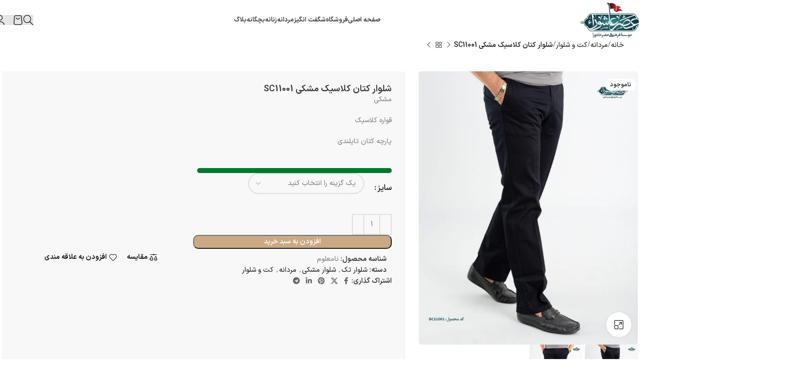

--- FILE ---
content_type: text/html; charset=UTF-8
request_url: https://asreashoora.com/product/%D8%B4%D9%84%D9%88%D8%A7%D8%B1-%DA%A9%D8%AA%D8%A7%D9%86-%DA%A9%D9%84%D8%A7%D8%B3%DB%8C%DA%A9-%D9%85%D8%B4%DA%A9%DB%8C-sc11001/
body_size: 34358
content:
<!DOCTYPE html><html dir="rtl" lang="fa-IR" prefix="og: https://ogp.me/ns#"><head><script data-no-optimize="1">var litespeed_docref=sessionStorage.getItem("litespeed_docref");litespeed_docref&&(Object.defineProperty(document,"referrer",{get:function(){return litespeed_docref}}),sessionStorage.removeItem("litespeed_docref"));</script> <meta charset="UTF-8"><link rel="profile" href="https://gmpg.org/xfn/11"><link rel="pingback" href="https://asreashoora.com/xmlrpc.php"><style>img:is([sizes="auto" i], [sizes^="auto," i]) { contain-intrinsic-size: 3000px 1500px }</style><title>شلوار کتان کلاسیک مشکی SC11001 - مؤسسه فرهنگی عصر عاشورا</title><meta name="description" content="مشکی قواره کلاسیک پارچه کتان تایلندی &nbsp;"/><meta name="robots" content="follow, index, max-snippet:-1, max-video-preview:-1, max-image-preview:large"/><link rel="canonical" href="https://asreashoora.com/product/%d8%b4%d9%84%d9%88%d8%a7%d8%b1-%da%a9%d8%aa%d8%a7%d9%86-%da%a9%d9%84%d8%a7%d8%b3%db%8c%da%a9-%d9%85%d8%b4%da%a9%db%8c-sc11001/" /><meta property="og:locale" content="fa_IR" /><meta property="og:type" content="product" /><meta property="og:title" content="شلوار کتان کلاسیک مشکی SC11001 - مؤسسه فرهنگی عصر عاشورا" /><meta property="og:description" content="مشکی قواره کلاسیک پارچه کتان تایلندی &nbsp;" /><meta property="og:url" content="https://asreashoora.com/product/%d8%b4%d9%84%d9%88%d8%a7%d8%b1-%da%a9%d8%aa%d8%a7%d9%86-%da%a9%d9%84%d8%a7%d8%b3%db%8c%da%a9-%d9%85%d8%b4%da%a9%db%8c-sc11001/" /><meta property="og:site_name" content="مؤسسه فرهنگی عصر عاشورا" /><meta property="og:updated_time" content="2025-12-02T06:45:53-01:00" /><meta property="og:image" content="https://asreashoora.com/wp-content/uploads/2023/03/شلوار-کتان-مشکی-2-crop-819x1024.jpg" /><meta property="og:image:secure_url" content="https://asreashoora.com/wp-content/uploads/2023/03/شلوار-کتان-مشکی-2-crop-819x1024.jpg" /><meta property="og:image:width" content="819" /><meta property="og:image:height" content="1024" /><meta property="og:image:alt" content="شلوار کتان کلاسیک مشکی SC11001" /><meta property="og:image:type" content="image/jpeg" /><meta name="twitter:card" content="summary_large_image" /><meta name="twitter:title" content="شلوار کتان کلاسیک مشکی SC11001 - مؤسسه فرهنگی عصر عاشورا" /><meta name="twitter:description" content="مشکی قواره کلاسیک پارچه کتان تایلندی &nbsp;" /><meta name="twitter:image" content="https://asreashoora.com/wp-content/uploads/2023/03/شلوار-کتان-مشکی-2-crop-819x1024.jpg" /><meta name="twitter:label1" content="قیمت" /><meta name="twitter:data1" content="0&nbsp;تومان" /><meta name="twitter:label2" content="دسترسی" /><meta name="twitter:data2" content="در انبار موجود نمی باشد" /> <script type="application/ld+json" class="rank-math-schema-pro">{"@context":"https://schema.org","@graph":[{"@type":["Person","Organization"],"@id":"https://asreashoora.com/#person","name":"\u0645\u0624\u0633\u0633\u0647 \u0641\u0631\u0647\u0646\u06af\u06cc \u0639\u0635\u0631 \u0639\u0627\u0634\u0648\u0631\u0627","logo":{"@type":"ImageObject","@id":"https://asreashoora.com/#logo","url":"https://asreashoora.com/wp-content/uploads/2022/01/\u0644\u0648\u06af\u0648-150x150.png","contentUrl":"https://asreashoora.com/wp-content/uploads/2022/01/\u0644\u0648\u06af\u0648-150x150.png","caption":"\u0645\u0624\u0633\u0633\u0647 \u0641\u0631\u0647\u0646\u06af\u06cc \u0639\u0635\u0631 \u0639\u0627\u0634\u0648\u0631\u0627","inLanguage":"fa-IR"},"image":{"@type":"ImageObject","@id":"https://asreashoora.com/#logo","url":"https://asreashoora.com/wp-content/uploads/2022/01/\u0644\u0648\u06af\u0648-150x150.png","contentUrl":"https://asreashoora.com/wp-content/uploads/2022/01/\u0644\u0648\u06af\u0648-150x150.png","caption":"\u0645\u0624\u0633\u0633\u0647 \u0641\u0631\u0647\u0646\u06af\u06cc \u0639\u0635\u0631 \u0639\u0627\u0634\u0648\u0631\u0627","inLanguage":"fa-IR"}},{"@type":"WebSite","@id":"https://asreashoora.com/#website","url":"https://asreashoora.com","name":"\u0645\u0624\u0633\u0633\u0647 \u0641\u0631\u0647\u0646\u06af\u06cc \u0639\u0635\u0631 \u0639\u0627\u0634\u0648\u0631\u0627","publisher":{"@id":"https://asreashoora.com/#person"},"inLanguage":"fa-IR"},{"@type":"ImageObject","@id":"https://asreashoora.com/wp-content/uploads/2023/03/\u0634\u0644\u0648\u0627\u0631-\u06a9\u062a\u0627\u0646-\u0645\u0634\u06a9\u06cc-2-crop-scaled.jpg","url":"https://asreashoora.com/wp-content/uploads/2023/03/\u0634\u0644\u0648\u0627\u0631-\u06a9\u062a\u0627\u0646-\u0645\u0634\u06a9\u06cc-2-crop-scaled.jpg","width":"2048","height":"2560","inLanguage":"fa-IR"},{"@type":"ItemPage","@id":"https://asreashoora.com/product/%d8%b4%d9%84%d9%88%d8%a7%d8%b1-%da%a9%d8%aa%d8%a7%d9%86-%da%a9%d9%84%d8%a7%d8%b3%db%8c%da%a9-%d9%85%d8%b4%da%a9%db%8c-sc11001/#webpage","url":"https://asreashoora.com/product/%d8%b4%d9%84%d9%88%d8%a7%d8%b1-%da%a9%d8%aa%d8%a7%d9%86-%da%a9%d9%84%d8%a7%d8%b3%db%8c%da%a9-%d9%85%d8%b4%da%a9%db%8c-sc11001/","name":"\u0634\u0644\u0648\u0627\u0631 \u06a9\u062a\u0627\u0646 \u06a9\u0644\u0627\u0633\u06cc\u06a9 \u0645\u0634\u06a9\u06cc SC11001 - \u0645\u0624\u0633\u0633\u0647 \u0641\u0631\u0647\u0646\u06af\u06cc \u0639\u0635\u0631 \u0639\u0627\u0634\u0648\u0631\u0627","datePublished":"2023-03-14T13:04:23-01:00","dateModified":"2025-12-02T06:45:53-01:00","isPartOf":{"@id":"https://asreashoora.com/#website"},"primaryImageOfPage":{"@id":"https://asreashoora.com/wp-content/uploads/2023/03/\u0634\u0644\u0648\u0627\u0631-\u06a9\u062a\u0627\u0646-\u0645\u0634\u06a9\u06cc-2-crop-scaled.jpg"},"inLanguage":"fa-IR"},{"@type":"Product","name":"\u0634\u0644\u0648\u0627\u0631 \u06a9\u062a\u0627\u0646 \u06a9\u0644\u0627\u0633\u06cc\u06a9 \u0645\u0634\u06a9\u06cc SC11001 - \u0645\u0624\u0633\u0633\u0647 \u0641\u0631\u0647\u0646\u06af\u06cc \u0639\u0635\u0631 \u0639\u0627\u0634\u0648\u0631\u0627","description":"\u0645\u0634\u06a9\u06cc \u0642\u0648\u0627\u0631\u0647 \u06a9\u0644\u0627\u0633\u06cc\u06a9 \u067e\u0627\u0631\u0686\u0647 \u06a9\u062a\u0627\u0646 \u062a\u0627\u06cc\u0644\u0646\u062f\u06cc &nbsp;","category":"\u0645\u0631\u062f\u0627\u0646\u0647 &gt; \u06a9\u062a \u0648 \u0634\u0644\u0648\u0627\u0631 &gt; \u0634\u0644\u0648\u0627\u0631 \u062a\u06a9","mainEntityOfPage":{"@id":"https://asreashoora.com/product/%d8%b4%d9%84%d9%88%d8%a7%d8%b1-%da%a9%d8%aa%d8%a7%d9%86-%da%a9%d9%84%d8%a7%d8%b3%db%8c%da%a9-%d9%85%d8%b4%da%a9%db%8c-sc11001/#webpage"},"image":[{"@type":"ImageObject","url":"https://asreashoora.com/wp-content/uploads/2023/03/\u0634\u0644\u0648\u0627\u0631-\u06a9\u062a\u0627\u0646-\u0645\u0634\u06a9\u06cc-2-crop-scaled.jpg","height":"2560","width":"2048"},{"@type":"ImageObject","url":"https://asreashoora.com/wp-content/uploads/2023/03/\u0634\u0644\u0648\u0627\u0631-\u06a9\u062a\u0627\u0646-\u0645\u0634\u06a9\u06cc-crop-scaled.jpg","height":"2560","width":"2048"}],"@id":"https://asreashoora.com/product/%d8%b4%d9%84%d9%88%d8%a7%d8%b1-%da%a9%d8%aa%d8%a7%d9%86-%da%a9%d9%84%d8%a7%d8%b3%db%8c%da%a9-%d9%85%d8%b4%da%a9%db%8c-sc11001/#richSnippet"}]}</script> <link rel='dns-prefetch' href='//www.googletagmanager.com' /><link rel='dns-prefetch' href='//ajax.googleapis.com' /><link rel="alternate" type="application/rss+xml" title="مؤسسه فرهنگی عصر عاشورا &raquo; خوراک" href="https://asreashoora.com/feed/" /><link rel="alternate" type="application/rss+xml" title="مؤسسه فرهنگی عصر عاشورا &raquo; خوراک دیدگاه‌ها" href="https://asreashoora.com/comments/feed/" /><link rel="alternate" type="application/rss+xml" title="مؤسسه فرهنگی عصر عاشورا &raquo; شلوار کتان کلاسیک مشکی SC11001 خوراک دیدگاه‌ها" href="https://asreashoora.com/product/%d8%b4%d9%84%d9%88%d8%a7%d8%b1-%da%a9%d8%aa%d8%a7%d9%86-%da%a9%d9%84%d8%a7%d8%b3%db%8c%da%a9-%d9%85%d8%b4%da%a9%db%8c-sc11001/feed/" /><link data-optimized="2" rel="stylesheet" href="https://asreashoora.com/wp-content/litespeed/css/33ca9b1ce00e45365e428e6644f422fc.css?ver=8f4bc" /><style id='classic-theme-styles-inline-css' type='text/css'>/*! This file is auto-generated */
.wp-block-button__link{color:#fff;background-color:#32373c;border-radius:9999px;box-shadow:none;text-decoration:none;padding:calc(.667em + 2px) calc(1.333em + 2px);font-size:1.125em}.wp-block-file__button{background:#32373c;color:#fff;text-decoration:none}</style><style id='global-styles-inline-css' type='text/css'>:root{--wp--preset--aspect-ratio--square: 1;--wp--preset--aspect-ratio--4-3: 4/3;--wp--preset--aspect-ratio--3-4: 3/4;--wp--preset--aspect-ratio--3-2: 3/2;--wp--preset--aspect-ratio--2-3: 2/3;--wp--preset--aspect-ratio--16-9: 16/9;--wp--preset--aspect-ratio--9-16: 9/16;--wp--preset--color--black: #000000;--wp--preset--color--cyan-bluish-gray: #abb8c3;--wp--preset--color--white: #ffffff;--wp--preset--color--pale-pink: #f78da7;--wp--preset--color--vivid-red: #cf2e2e;--wp--preset--color--luminous-vivid-orange: #ff6900;--wp--preset--color--luminous-vivid-amber: #fcb900;--wp--preset--color--light-green-cyan: #7bdcb5;--wp--preset--color--vivid-green-cyan: #00d084;--wp--preset--color--pale-cyan-blue: #8ed1fc;--wp--preset--color--vivid-cyan-blue: #0693e3;--wp--preset--color--vivid-purple: #9b51e0;--wp--preset--gradient--vivid-cyan-blue-to-vivid-purple: linear-gradient(135deg,rgba(6,147,227,1) 0%,rgb(155,81,224) 100%);--wp--preset--gradient--light-green-cyan-to-vivid-green-cyan: linear-gradient(135deg,rgb(122,220,180) 0%,rgb(0,208,130) 100%);--wp--preset--gradient--luminous-vivid-amber-to-luminous-vivid-orange: linear-gradient(135deg,rgba(252,185,0,1) 0%,rgba(255,105,0,1) 100%);--wp--preset--gradient--luminous-vivid-orange-to-vivid-red: linear-gradient(135deg,rgba(255,105,0,1) 0%,rgb(207,46,46) 100%);--wp--preset--gradient--very-light-gray-to-cyan-bluish-gray: linear-gradient(135deg,rgb(238,238,238) 0%,rgb(169,184,195) 100%);--wp--preset--gradient--cool-to-warm-spectrum: linear-gradient(135deg,rgb(74,234,220) 0%,rgb(151,120,209) 20%,rgb(207,42,186) 40%,rgb(238,44,130) 60%,rgb(251,105,98) 80%,rgb(254,248,76) 100%);--wp--preset--gradient--blush-light-purple: linear-gradient(135deg,rgb(255,206,236) 0%,rgb(152,150,240) 100%);--wp--preset--gradient--blush-bordeaux: linear-gradient(135deg,rgb(254,205,165) 0%,rgb(254,45,45) 50%,rgb(107,0,62) 100%);--wp--preset--gradient--luminous-dusk: linear-gradient(135deg,rgb(255,203,112) 0%,rgb(199,81,192) 50%,rgb(65,88,208) 100%);--wp--preset--gradient--pale-ocean: linear-gradient(135deg,rgb(255,245,203) 0%,rgb(182,227,212) 50%,rgb(51,167,181) 100%);--wp--preset--gradient--electric-grass: linear-gradient(135deg,rgb(202,248,128) 0%,rgb(113,206,126) 100%);--wp--preset--gradient--midnight: linear-gradient(135deg,rgb(2,3,129) 0%,rgb(40,116,252) 100%);--wp--preset--font-size--small: 13px;--wp--preset--font-size--medium: 20px;--wp--preset--font-size--large: 36px;--wp--preset--font-size--x-large: 42px;--wp--preset--spacing--20: 0.44rem;--wp--preset--spacing--30: 0.67rem;--wp--preset--spacing--40: 1rem;--wp--preset--spacing--50: 1.5rem;--wp--preset--spacing--60: 2.25rem;--wp--preset--spacing--70: 3.38rem;--wp--preset--spacing--80: 5.06rem;--wp--preset--shadow--natural: 6px 6px 9px rgba(0, 0, 0, 0.2);--wp--preset--shadow--deep: 12px 12px 50px rgba(0, 0, 0, 0.4);--wp--preset--shadow--sharp: 6px 6px 0px rgba(0, 0, 0, 0.2);--wp--preset--shadow--outlined: 6px 6px 0px -3px rgba(255, 255, 255, 1), 6px 6px rgba(0, 0, 0, 1);--wp--preset--shadow--crisp: 6px 6px 0px rgba(0, 0, 0, 1);}:where(.is-layout-flex){gap: 0.5em;}:where(.is-layout-grid){gap: 0.5em;}body .is-layout-flex{display: flex;}.is-layout-flex{flex-wrap: wrap;align-items: center;}.is-layout-flex > :is(*, div){margin: 0;}body .is-layout-grid{display: grid;}.is-layout-grid > :is(*, div){margin: 0;}:where(.wp-block-columns.is-layout-flex){gap: 2em;}:where(.wp-block-columns.is-layout-grid){gap: 2em;}:where(.wp-block-post-template.is-layout-flex){gap: 1.25em;}:where(.wp-block-post-template.is-layout-grid){gap: 1.25em;}.has-black-color{color: var(--wp--preset--color--black) !important;}.has-cyan-bluish-gray-color{color: var(--wp--preset--color--cyan-bluish-gray) !important;}.has-white-color{color: var(--wp--preset--color--white) !important;}.has-pale-pink-color{color: var(--wp--preset--color--pale-pink) !important;}.has-vivid-red-color{color: var(--wp--preset--color--vivid-red) !important;}.has-luminous-vivid-orange-color{color: var(--wp--preset--color--luminous-vivid-orange) !important;}.has-luminous-vivid-amber-color{color: var(--wp--preset--color--luminous-vivid-amber) !important;}.has-light-green-cyan-color{color: var(--wp--preset--color--light-green-cyan) !important;}.has-vivid-green-cyan-color{color: var(--wp--preset--color--vivid-green-cyan) !important;}.has-pale-cyan-blue-color{color: var(--wp--preset--color--pale-cyan-blue) !important;}.has-vivid-cyan-blue-color{color: var(--wp--preset--color--vivid-cyan-blue) !important;}.has-vivid-purple-color{color: var(--wp--preset--color--vivid-purple) !important;}.has-black-background-color{background-color: var(--wp--preset--color--black) !important;}.has-cyan-bluish-gray-background-color{background-color: var(--wp--preset--color--cyan-bluish-gray) !important;}.has-white-background-color{background-color: var(--wp--preset--color--white) !important;}.has-pale-pink-background-color{background-color: var(--wp--preset--color--pale-pink) !important;}.has-vivid-red-background-color{background-color: var(--wp--preset--color--vivid-red) !important;}.has-luminous-vivid-orange-background-color{background-color: var(--wp--preset--color--luminous-vivid-orange) !important;}.has-luminous-vivid-amber-background-color{background-color: var(--wp--preset--color--luminous-vivid-amber) !important;}.has-light-green-cyan-background-color{background-color: var(--wp--preset--color--light-green-cyan) !important;}.has-vivid-green-cyan-background-color{background-color: var(--wp--preset--color--vivid-green-cyan) !important;}.has-pale-cyan-blue-background-color{background-color: var(--wp--preset--color--pale-cyan-blue) !important;}.has-vivid-cyan-blue-background-color{background-color: var(--wp--preset--color--vivid-cyan-blue) !important;}.has-vivid-purple-background-color{background-color: var(--wp--preset--color--vivid-purple) !important;}.has-black-border-color{border-color: var(--wp--preset--color--black) !important;}.has-cyan-bluish-gray-border-color{border-color: var(--wp--preset--color--cyan-bluish-gray) !important;}.has-white-border-color{border-color: var(--wp--preset--color--white) !important;}.has-pale-pink-border-color{border-color: var(--wp--preset--color--pale-pink) !important;}.has-vivid-red-border-color{border-color: var(--wp--preset--color--vivid-red) !important;}.has-luminous-vivid-orange-border-color{border-color: var(--wp--preset--color--luminous-vivid-orange) !important;}.has-luminous-vivid-amber-border-color{border-color: var(--wp--preset--color--luminous-vivid-amber) !important;}.has-light-green-cyan-border-color{border-color: var(--wp--preset--color--light-green-cyan) !important;}.has-vivid-green-cyan-border-color{border-color: var(--wp--preset--color--vivid-green-cyan) !important;}.has-pale-cyan-blue-border-color{border-color: var(--wp--preset--color--pale-cyan-blue) !important;}.has-vivid-cyan-blue-border-color{border-color: var(--wp--preset--color--vivid-cyan-blue) !important;}.has-vivid-purple-border-color{border-color: var(--wp--preset--color--vivid-purple) !important;}.has-vivid-cyan-blue-to-vivid-purple-gradient-background{background: var(--wp--preset--gradient--vivid-cyan-blue-to-vivid-purple) !important;}.has-light-green-cyan-to-vivid-green-cyan-gradient-background{background: var(--wp--preset--gradient--light-green-cyan-to-vivid-green-cyan) !important;}.has-luminous-vivid-amber-to-luminous-vivid-orange-gradient-background{background: var(--wp--preset--gradient--luminous-vivid-amber-to-luminous-vivid-orange) !important;}.has-luminous-vivid-orange-to-vivid-red-gradient-background{background: var(--wp--preset--gradient--luminous-vivid-orange-to-vivid-red) !important;}.has-very-light-gray-to-cyan-bluish-gray-gradient-background{background: var(--wp--preset--gradient--very-light-gray-to-cyan-bluish-gray) !important;}.has-cool-to-warm-spectrum-gradient-background{background: var(--wp--preset--gradient--cool-to-warm-spectrum) !important;}.has-blush-light-purple-gradient-background{background: var(--wp--preset--gradient--blush-light-purple) !important;}.has-blush-bordeaux-gradient-background{background: var(--wp--preset--gradient--blush-bordeaux) !important;}.has-luminous-dusk-gradient-background{background: var(--wp--preset--gradient--luminous-dusk) !important;}.has-pale-ocean-gradient-background{background: var(--wp--preset--gradient--pale-ocean) !important;}.has-electric-grass-gradient-background{background: var(--wp--preset--gradient--electric-grass) !important;}.has-midnight-gradient-background{background: var(--wp--preset--gradient--midnight) !important;}.has-small-font-size{font-size: var(--wp--preset--font-size--small) !important;}.has-medium-font-size{font-size: var(--wp--preset--font-size--medium) !important;}.has-large-font-size{font-size: var(--wp--preset--font-size--large) !important;}.has-x-large-font-size{font-size: var(--wp--preset--font-size--x-large) !important;}
:where(.wp-block-post-template.is-layout-flex){gap: 1.25em;}:where(.wp-block-post-template.is-layout-grid){gap: 1.25em;}
:where(.wp-block-columns.is-layout-flex){gap: 2em;}:where(.wp-block-columns.is-layout-grid){gap: 2em;}
:root :where(.wp-block-pullquote){font-size: 1.5em;line-height: 1.6;}</style><style id='woocommerce-inline-inline-css' type='text/css'>.woocommerce form .form-row .required { visibility: visible; }</style><style id='yith-wcpsc-frontent-styles-inline-css' type='text/css'>.yith-wcpsc-overlay{
                background: #000000;
                opacity: 0.8;
            }.yith-wcpsc-product-size-chart-button{
                background: #b369a5;
                border: none;
                border-radius: 3px;
                color: #ffffff;
                display: inline-block;
                padding: 10px 20px 10px 20px;
                text-decoration: none;
                margin: 5px 3px;
                cursor: pointer;
                box-shadow: 0px 2px 7px -2px #dddddd;
            }
            .yith-wcpsc-product-size-chart-button:hover{
                 background: #c287b7;
            }
            .yith-wcpsc-product-table-default td, .yith-wcpsc-product-table-default th {
                        border     : 1px solid #e0e0e0 !important;
                    }
                    .yith-wcpsc-product-table-default tr > td:first-child, .yith-wcpsc-product-table-default th {
                        background  : #f9f9f9 !important;
                    }.yith-wcpsc-product-size-charts-popup{
                                box-shadow: 2px 2px 10px 1px #e5e5e5 !important;
                                background: #ffffff !important;
                                border: 1px solid #e5e5e5 !important;
                            }
                            ul.yith-wcpsc-tabbed-popup-list li.ui-state-active {
                                background : #ffffff !important;
                            }</style><style id='dashicons-inline-css' type='text/css'>[data-font="Dashicons"]:before {font-family: 'Dashicons' !important;content: attr(data-icon) !important;speak: none !important;font-weight: normal !important;font-variant: normal !important;text-transform: none !important;line-height: 1 !important;font-style: normal !important;-webkit-font-smoothing: antialiased !important;-moz-osx-font-smoothing: grayscale !important;}</style><link rel='stylesheet' id='jquery-ui-style-css-css' href='//ajax.googleapis.com/ajax/libs/jqueryui/1.11.3/themes/smoothness/jquery-ui.css?ver=1.11.3' type='text/css' media='all' /> <script id="woocommerce-google-analytics-integration-gtag-js-after" type="litespeed/javascript">window.dataLayer=window.dataLayer||[];function gtag(){dataLayer.push(arguments)}
for(const mode of[{"analytics_storage":"denied","ad_storage":"denied","ad_user_data":"denied","ad_personalization":"denied","region":["AT","BE","BG","HR","CY","CZ","DK","EE","FI","FR","DE","GR","HU","IS","IE","IT","LV","LI","LT","LU","MT","NL","NO","PL","PT","RO","SK","SI","ES","SE","GB","CH"]}]||[]){gtag("consent","default",{"wait_for_update":500,...mode})}
gtag("js",new Date());gtag("set","developer_id.dOGY3NW",!0);gtag("config","G-ELF58ENMB9",{"track_404":!0,"allow_google_signals":!0,"logged_in":!1,"linker":{"domains":[],"allow_incoming":!1},"custom_map":{"dimension1":"logged_in"}})</script> <script type="litespeed/javascript" data-src="https://asreashoora.com/wp-includes/js/jquery/jquery.min.js" id="jquery-core-js"></script> <script id="alopeyk-shipping-for-woocommerce-js-extra" type="litespeed/javascript">var awcshm={"alopeyk":{"wcshm":{"id":"alopeyk_woocommerce_shipping_method","name":"alopeyk-shipping-for-woocommerce","version":"4.5.1","map":{"marker":"https:\/\/asreashoora.com\/wp-content\/plugins\/alopeyk-woocommerce-shipping\/public\/img\/marker-icon.png","styles":null,"api_url":"https:\/\/alopeyk.parsimap.com\/comapi.svc\/tile\/parsimap\/{x}\/{y}\/{z}\/{{TOKEN}}","api_key":"ALo575W-53FG6cv8-OPw330-kmA99q","leaflet":{"css":"https:\/\/asreashoora.com\/wp-content\/plugins\/alopeyk-woocommerce-shipping\/includes\/..\/public\/css\/leaflet.css","js":"https:\/\/asreashoora.com\/wp-content\/plugins\/alopeyk-woocommerce-shipping\/includes\/..\/public\/js\/leaflet.js"}},"config":{"store_city":"\u062a\u0647\u0631\u0627\u0646"},"loader":"https:\/\/asreashoora.com\/wp-includes\/images\/spinner.gif","scope":null}},"woocommerce":{"version":"10.4.3","checkout":!1},"ajaxOptions":{"url":"https:\/\/asreashoora.com\/wp-admin\/admin-ajax.php","nonce":"4bd4051d64"},"translations":{"Ship":"\u0627\u0631\u0633\u0627\u0644","Submit":"\u062b\u0628\u062a","Cancel":"\u0644\u063a\u0648","Close":"\u0628\u0633\u062a\u0646","Submit Order":"\u062b\u0628\u062a \u0633\u0641\u0627\u0631\u0634","Add Alopeyk Coupon":"\u0627\u0639\u0645\u0627\u0644 \u06a9\u0648\u067e\u0646 \u0627\u0644\u0648\u067e\u06cc\u06a9","Add Alopeyk Credit":"\u0627\u0641\u0632\u0648\u062f\u0646 \u0627\u0639\u062a\u0628\u0627\u0631 \u0627\u0644\u0648\u067e\u06cc\u06a9","Cancel Alopeyk Order":"\u0644\u063a\u0648 \u0633\u0641\u0627\u0631\u0634 \u0627\u0644\u0648\u067e\u06cc\u06a9","Rate Alopeyk Courier":"\u0627\u0645\u062a\u06cc\u0627\u0632\u062f\u0647\u06cc \u0628\u0647 \u0633\u0641\u06cc\u0631 \u0627\u0644\u0648\u067e\u06cc\u06a9","Cancel Order":"\u0644\u063a\u0648 \u0633\u0641\u0627\u0631\u0634","Alopeyk Order":"\u0633\u0641\u0627\u0631\u0634 \u0627\u0644\u0648\u067e\u06cc\u06a9","Alopeyk Coupon":"\u06a9\u0648\u067e\u0646 \u0627\u0644\u0648\u067e\u06cc\u06a9","Add Coupon":"\u0627\u0641\u0631\u0648\u062f\u0646 \u06a9\u0648\u067e\u0646","Pay":"\u067e\u0631\u062f\u0627\u062e\u062a","Apply":"\u0627\u0639\u0645\u0627\u0644","Yes":"\u0628\u0644\u06cc","No":"\u062e\u06cc\u0631","Track Order":"\u0631\u0635\u062f \u0622\u0646\u0644\u0627\u06cc\u0646 \u0633\u0641\u0627\u0631\u0634","View Order":"\u062c\u0632\u06cc\u06cc\u0627\u062a \u0633\u0641\u0627\u0631\u0634","View Invoice":"\u0646\u0645\u0627\u06cc\u0634 \u0641\u0627\u06a9\u062a\u0648\u0631","Ship via Alopeyk":"\u0627\u0631\u0633\u0627\u0644 \u0628\u0627 \u0627\u0644\u0648\u067e\u06cc\u06a9","Unkown error occurred.":"\u062e\u0637\u0627\u06cc \u0646\u0627\u0634\u0646\u0627\u0633\u06cc \u0631\u062e \u062f\u0627\u062f\u0647 \u0627\u0633\u062a.","Request failed:":"\u062f\u0631\u062e\u0648\u0627\u0633\u062a \u0627\u0646\u062c\u0627\u0645 \u0646\u0634\u062f:","Add Discount Coupon":"\u0627\u0636\u0627\u0641\u0647 \u06a9\u0631\u062f\u0646 \u06a9\u062f \u062a\u062e\u0641\u06cc\u0641","Order Status":"\u0648\u0636\u0639\u06cc\u062a \u0633\u0641\u0627\u0631\u0634","Increase credit":"\u0627\u0641\u0632\u0627\u06cc\u0634 \u0627\u0639\u062a\u0628\u0627\u0631","Charge account with gift card":"\u0634\u0627\u0631\u0698 \u062d\u0633\u0627\u0628 \u0628\u0627 \u06a9\u062f \u0647\u062f\u06cc\u0647","Convert Alopeyk Scores to Credit":"\u062a\u0628\u062f\u06cc\u0644 \u0627\u0645\u062a\u06cc\u0627\u0632 \u0628\u0647 \u0627\u0639\u062a\u0628\u0627\u0631","Use two fingers to move the map":"\u0628\u0631\u0627\u06cc \u062d\u0631\u06a9\u062a \u062f\u0627\u062f\u0646 \u0646\u0642\u0634\u0647 \u0627\u0632 \u062f\u0648 \u0627\u0646\u06af\u0634\u062a \u0627\u0633\u062a\u0641\u0627\u062f\u0647 \u06a9\u0646\u06cc\u062f","Use ctrl + scroll to zoom the map":"\u200f\u0628\u0631\u0627\u06cc \u0628\u0632\u0631\u06af\u200c\u0646\u0645\u0627\u06cc\u06cc \u0646\u0642\u0634\u0647 \u0627\u0632 ctrl + scroll \u0627\u0633\u062a\u0641\u0627\u062f\u0647 \u06a9\u0646\u06cc\u062f","Use \u2318 + scroll to zoom the map":"\u0628\u0631\u0627\u06cc \u0628\u0632\u0631\u06af\u200c\u0646\u0645\u0627\u06cc\u06cc \u0646\u0642\u0634\u0647\u060c \u0627\u0632 \u2318 + scroll \u0627\u0633\u062a\u0641\u0627\u062f\u0647 \u06a9\u0646\u06cc\u062f","OK":"ok","Please fill in all fields!":"\u0644\u0637\u0641\u0627 \u062a\u0645\u0627\u0645\u06cc \u0641\u06cc\u0644\u062f\u0647\u0627 \u0631\u0648 \u06a9\u0627\u0645\u0644 \u0646\u0645\u0627\u06cc\u06cc\u062f","Your Address":"\u0622\u062f\u0631\u0633 \u0627\u0646\u062a\u062e\u0627\u0628\u06cc \u0634\u0645\u0627","You have not confirmed your location yet.":"\u0634\u0645\u0627 \u0647\u0646\u0648\u0632 \u0622\u062f\u0631\u0633 \u0627\u0646\u062a\u062e\u0627\u0628\u06cc \u062e\u0648\u062f \u0631\u0627 \u062a\u0627\u06cc\u06cc\u062f \u0646\u06a9\u0631\u062f\u06cc\u062f.","Select Your Location":"\u0645\u0648\u0642\u0639\u06cc\u062a \u0645\u06a9\u0627\u0646\u06cc \u062e\u0648\u062f \u0631\u0627 \u0627\u0646\u062a\u062e\u0627\u0628 \u06a9\u0646\u06cc\u062f","Place order":"\u062b\u0628\u062a \u0633\u0641\u0627\u0631\u0634"},"dynamic_parts":[],"refresh_interval":"30","time":"1769683743507"}</script> <script id="wc-add-to-cart-js-extra" type="litespeed/javascript">var wc_add_to_cart_params={"ajax_url":"\/wp-admin\/admin-ajax.php","wc_ajax_url":"\/?wc-ajax=%%endpoint%%","i18n_view_cart":"\u0645\u0634\u0627\u0647\u062f\u0647 \u0633\u0628\u062f \u062e\u0631\u06cc\u062f","cart_url":"https:\/\/asreashoora.com\/cart\/","is_cart":"","cart_redirect_after_add":"no"}</script> <script id="wc-single-product-js-extra" type="litespeed/javascript">var wc_single_product_params={"i18n_required_rating_text":"\u062e\u0648\u0627\u0647\u0634\u0645\u0646\u062f\u06cc\u0645 \u06cc\u06a9 \u0631\u062a\u0628\u0647 \u0631\u0627 \u0627\u0646\u062a\u062e\u0627\u0628 \u06a9\u0646\u06cc\u062f","i18n_rating_options":["1 of 5 stars","2 of 5 stars","3 of 5 stars","4 of 5 stars","5 of 5 stars"],"i18n_product_gallery_trigger_text":"\u0645\u0634\u0627\u0647\u062f\u0647 \u06af\u0627\u0644\u0631\u06cc \u062a\u0635\u0627\u0648\u06cc\u0631 \u062f\u0631 \u062d\u0627\u0644\u062a \u062a\u0645\u0627\u0645 \u0635\u0641\u062d\u0647","review_rating_required":"yes","flexslider":{"rtl":!0,"animation":"slide","smoothHeight":!0,"directionNav":!1,"controlNav":"thumbnails","slideshow":!1,"animationSpeed":500,"animationLoop":!1,"allowOneSlide":!1},"zoom_enabled":"","zoom_options":[],"photoswipe_enabled":"","photoswipe_options":{"shareEl":!1,"closeOnScroll":!1,"history":!1,"hideAnimationDuration":0,"showAnimationDuration":0},"flexslider_enabled":""}</script> <script id="woocommerce-js-extra" type="litespeed/javascript">var woocommerce_params={"ajax_url":"\/wp-admin\/admin-ajax.php","wc_ajax_url":"\/?wc-ajax=%%endpoint%%","i18n_password_show":"\u0646\u0645\u0627\u06cc\u0634 \u0631\u0645\u0632\u0639\u0628\u0648\u0631","i18n_password_hide":"Hide password"}</script> <link rel="https://api.w.org/" href="https://asreashoora.com/wp-json/" /><link rel="alternate" title="JSON" type="application/json" href="https://asreashoora.com/wp-json/wp/v2/product/4432" /><link rel="EditURI" type="application/rsd+xml" title="RSD" href="https://asreashoora.com/xmlrpc.php?rsd" /><link rel='shortlink' href='https://asreashoora.com/?p=4432' /><link rel="alternate" title="oEmbed (JSON)" type="application/json+oembed" href="https://asreashoora.com/wp-json/oembed/1.0/embed?url=https%3A%2F%2Fasreashoora.com%2Fproduct%2F%25d8%25b4%25d9%2584%25d9%2588%25d8%25a7%25d8%25b1-%25da%25a9%25d8%25aa%25d8%25a7%25d9%2586-%25da%25a9%25d9%2584%25d8%25a7%25d8%25b3%25db%258c%25da%25a9-%25d9%2585%25d8%25b4%25da%25a9%25db%258c-sc11001%2F" /><link rel="alternate" title="oEmbed (XML)" type="text/xml+oembed" href="https://asreashoora.com/wp-json/oembed/1.0/embed?url=https%3A%2F%2Fasreashoora.com%2Fproduct%2F%25d8%25b4%25d9%2584%25d9%2588%25d8%25a7%25d8%25b1-%25da%25a9%25d8%25aa%25d8%25a7%25d9%2586-%25da%25a9%25d9%2584%25d8%25a7%25d8%25b3%25db%258c%25da%25a9-%25d9%2585%25d8%25b4%25da%25a9%25db%258c-sc11001%2F&#038;format=xml" /><meta name="viewport" content="width=device-width, initial-scale=1">
<noscript><style>.woocommerce-product-gallery{ opacity: 1 !important; }</style></noscript><meta name="generator" content="Elementor 3.34.0; features: additional_custom_breakpoints; settings: css_print_method-external, google_font-disabled, font_display-block"><style>.e-con.e-parent:nth-of-type(n+4):not(.e-lazyloaded):not(.e-no-lazyload),
				.e-con.e-parent:nth-of-type(n+4):not(.e-lazyloaded):not(.e-no-lazyload) * {
					background-image: none !important;
				}
				@media screen and (max-height: 1024px) {
					.e-con.e-parent:nth-of-type(n+3):not(.e-lazyloaded):not(.e-no-lazyload),
					.e-con.e-parent:nth-of-type(n+3):not(.e-lazyloaded):not(.e-no-lazyload) * {
						background-image: none !important;
					}
				}
				@media screen and (max-height: 640px) {
					.e-con.e-parent:nth-of-type(n+2):not(.e-lazyloaded):not(.e-no-lazyload),
					.e-con.e-parent:nth-of-type(n+2):not(.e-lazyloaded):not(.e-no-lazyload) * {
						background-image: none !important;
					}
				}</style><link rel="icon" href="https://asreashoora.com/wp-content/uploads/2022/01/512-3-150x150.png" sizes="32x32" /><link rel="icon" href="https://asreashoora.com/wp-content/uploads/2022/01/512-3-300x300.png" sizes="192x192" /><link rel="apple-touch-icon" href="https://asreashoora.com/wp-content/uploads/2022/01/512-3-300x300.png" /><meta name="msapplication-TileImage" content="https://asreashoora.com/wp-content/uploads/2022/01/512-3-300x300.png" /><style type="text/css" id="wp-custom-css">.whb-general-header {
    background-color: #fff9  !important;
}
.whb-sticked .whb-row {
    transition: background-color .3s ease;
    background: #fff !important;
}

form.woocommerce-checkout {
	padding: 15px
}</style><style></style></head><body class="rtl wp-singular product-template-default single single-product postid-4432 wp-custom-logo wp-theme-woodmart theme-woodmart woocommerce woocommerce-page woocommerce-no-js wrapper-wide  categories-accordion-on woodmart-ajax-shop-on sticky-toolbar-on elementor-default elementor-kit-5"> <script type="text/javascript" id="wd-flicker-fix">// Flicker fix.</script> <div class="wd-page-wrapper website-wrapper"><header class="whb-header whb-header_483515 whb-sticky-shadow whb-scroll-slide whb-sticky-clone"><div class="whb-main-header"><div class="whb-row whb-top-bar whb-not-sticky-row whb-with-bg whb-without-border whb-color-light whb-hidden-desktop whb-hidden-mobile whb-flex-flex-middle"><div class="container"><div class="whb-flex-row whb-top-bar-inner"><div class="whb-column whb-col-left whb-visible-lg"><div class="wd-header-text reset-last-child "><strong><span style="color: #ffffff;">ADD ANYTHING HERE OR JUST REMOVE IT…</span></strong></div></div><div class="whb-column whb-col-center whb-visible-lg whb-empty-column"></div><div class="whb-column whb-col-right whb-visible-lg"><div id="" class=" wd-social-icons wd-style-default social-share wd-shape-circle  whb-43k0qayz7gg36f2jmmhk color-scheme-light text-center">
<a rel="noopener noreferrer nofollow" href="https://www.facebook.com/sharer/sharer.php?u=https://asreashoora.com/product/%d8%b4%d9%84%d9%88%d8%a7%d8%b1-%da%a9%d8%aa%d8%a7%d9%86-%da%a9%d9%84%d8%a7%d8%b3%db%8c%da%a9-%d9%85%d8%b4%da%a9%db%8c-sc11001/" target="_blank" class=" wd-social-icon social-facebook" aria-label="Facebook link">
<span class="wd-icon"></span>
</a>
<a rel="noopener noreferrer nofollow" href="https://x.com/share?url=https://asreashoora.com/product/%d8%b4%d9%84%d9%88%d8%a7%d8%b1-%da%a9%d8%aa%d8%a7%d9%86-%da%a9%d9%84%d8%a7%d8%b3%db%8c%da%a9-%d9%85%d8%b4%da%a9%db%8c-sc11001/" target="_blank" class=" wd-social-icon social-twitter" aria-label="لینک شبکه X">
<span class="wd-icon"></span>
</a>
<a rel="noopener noreferrer nofollow" href="https://pinterest.com/pin/create/button/?url=https://asreashoora.com/product/%d8%b4%d9%84%d9%88%d8%a7%d8%b1-%da%a9%d8%aa%d8%a7%d9%86-%da%a9%d9%84%d8%a7%d8%b3%db%8c%da%a9-%d9%85%d8%b4%da%a9%db%8c-sc11001/&media=https://asreashoora.com/wp-content/uploads/2023/03/شلوار-کتان-مشکی-2-crop-scaled.jpg&description=%D8%B4%D9%84%D9%88%D8%A7%D8%B1+%DA%A9%D8%AA%D8%A7%D9%86+%DA%A9%D9%84%D8%A7%D8%B3%DB%8C%DA%A9+%D9%85%D8%B4%DA%A9%DB%8C+SC11001" target="_blank" class=" wd-social-icon social-pinterest" aria-label="لینک Pinterest">
<span class="wd-icon"></span>
</a>
<a rel="noopener noreferrer nofollow" href="https://www.linkedin.com/shareArticle?mini=true&url=https://asreashoora.com/product/%d8%b4%d9%84%d9%88%d8%a7%d8%b1-%da%a9%d8%aa%d8%a7%d9%86-%da%a9%d9%84%d8%a7%d8%b3%db%8c%da%a9-%d9%85%d8%b4%da%a9%db%8c-sc11001/" target="_blank" class=" wd-social-icon social-linkedin" aria-label="Linkedin link">
<span class="wd-icon"></span>
</a>
<a rel="noopener noreferrer nofollow" href="https://telegram.me/share/url?url=https://asreashoora.com/product/%d8%b4%d9%84%d9%88%d8%a7%d8%b1-%da%a9%d8%aa%d8%a7%d9%86-%da%a9%d9%84%d8%a7%d8%b3%db%8c%da%a9-%d9%85%d8%b4%da%a9%db%8c-sc11001/" target="_blank" class=" wd-social-icon social-tg" aria-label="لینک تلگرام">
<span class="wd-icon"></span>
</a></div><div class="wd-header-divider wd-full-height  whb-aik22afewdiur23h71ba"></div><div class="wd-header-nav wd-header-secondary-nav text-right wd-full-height" role="navigation" aria-label="منوی ثانویه">
<span>
منوی نادرست انتخاب شده		</span></div><div class="wd-header-divider wd-full-height  whb-hvo7pk2f543doxhr21h5"></div></div><div class="whb-column whb-col-mobile whb-hidden-lg"><div id="" class=" wd-social-icons wd-style-default social-share wd-shape-circle  whb-rkzaqncufmnfur3sz7z1 color-scheme-light text-center">
<a rel="noopener noreferrer nofollow" href="https://www.facebook.com/sharer/sharer.php?u=https://asreashoora.com/product/%d8%b4%d9%84%d9%88%d8%a7%d8%b1-%da%a9%d8%aa%d8%a7%d9%86-%da%a9%d9%84%d8%a7%d8%b3%db%8c%da%a9-%d9%85%d8%b4%da%a9%db%8c-sc11001/" target="_blank" class=" wd-social-icon social-facebook" aria-label="Facebook link">
<span class="wd-icon"></span>
</a>
<a rel="noopener noreferrer nofollow" href="https://x.com/share?url=https://asreashoora.com/product/%d8%b4%d9%84%d9%88%d8%a7%d8%b1-%da%a9%d8%aa%d8%a7%d9%86-%da%a9%d9%84%d8%a7%d8%b3%db%8c%da%a9-%d9%85%d8%b4%da%a9%db%8c-sc11001/" target="_blank" class=" wd-social-icon social-twitter" aria-label="لینک شبکه X">
<span class="wd-icon"></span>
</a>
<a rel="noopener noreferrer nofollow" href="https://pinterest.com/pin/create/button/?url=https://asreashoora.com/product/%d8%b4%d9%84%d9%88%d8%a7%d8%b1-%da%a9%d8%aa%d8%a7%d9%86-%da%a9%d9%84%d8%a7%d8%b3%db%8c%da%a9-%d9%85%d8%b4%da%a9%db%8c-sc11001/&media=https://asreashoora.com/wp-content/uploads/2023/03/شلوار-کتان-مشکی-2-crop-scaled.jpg&description=%D8%B4%D9%84%D9%88%D8%A7%D8%B1+%DA%A9%D8%AA%D8%A7%D9%86+%DA%A9%D9%84%D8%A7%D8%B3%DB%8C%DA%A9+%D9%85%D8%B4%DA%A9%DB%8C+SC11001" target="_blank" class=" wd-social-icon social-pinterest" aria-label="لینک Pinterest">
<span class="wd-icon"></span>
</a>
<a rel="noopener noreferrer nofollow" href="https://www.linkedin.com/shareArticle?mini=true&url=https://asreashoora.com/product/%d8%b4%d9%84%d9%88%d8%a7%d8%b1-%da%a9%d8%aa%d8%a7%d9%86-%da%a9%d9%84%d8%a7%d8%b3%db%8c%da%a9-%d9%85%d8%b4%da%a9%db%8c-sc11001/" target="_blank" class=" wd-social-icon social-linkedin" aria-label="Linkedin link">
<span class="wd-icon"></span>
</a>
<a rel="noopener noreferrer nofollow" href="https://telegram.me/share/url?url=https://asreashoora.com/product/%d8%b4%d9%84%d9%88%d8%a7%d8%b1-%da%a9%d8%aa%d8%a7%d9%86-%da%a9%d9%84%d8%a7%d8%b3%db%8c%da%a9-%d9%85%d8%b4%da%a9%db%8c-sc11001/" target="_blank" class=" wd-social-icon social-tg" aria-label="لینک تلگرام">
<span class="wd-icon"></span>
</a></div></div></div></div></div><div class="whb-row whb-general-header whb-sticky-row whb-without-bg whb-without-border whb-color-dark whb-flex-flex-middle"><div class="container"><div class="whb-flex-row whb-general-header-inner"><div class="whb-column whb-col-left whb-visible-lg"><div class="site-logo wd-switch-logo">
<a href="https://asreashoora.com/" class="wd-logo wd-main-logo" rel="home" aria-label="لوگوی وب سایت">
<img data-lazyloaded="1" src="[data-uri]" width="339" height="187" data-src="https://asreashoora.com/wp-content/uploads/2024/12/logo.webp" alt="مؤسسه فرهنگی عصر عاشورا" style="max-width: 250px;" />	</a>
<a href="https://asreashoora.com/" class="wd-logo wd-sticky-logo" rel="home">
<img data-lazyloaded="1" src="[data-uri]" width="339" height="187" data-src="https://asreashoora.com/wp-content/uploads/2024/12/logo.webp" alt="مؤسسه فرهنگی عصر عاشورا" style="max-width: 250px;" />		</a></div></div><div class="whb-column whb-col-center whb-visible-lg"><div class="wd-header-nav wd-header-main-nav text-center wd-design-1 wd-with-overlay" role="navigation" aria-label="منوی اصلی"><ul id="menu-%da%86%d8%a7%d8%af%d8%b1" class="menu wd-nav wd-nav-main wd-style-underline wd-gap-s"><li id="menu-item-29379" class="menu-item menu-item-type-post_type menu-item-object-page menu-item-home menu-item-29379 item-level-0 menu-simple-dropdown wd-event-hover" ><a href="https://asreashoora.com/" class="woodmart-nav-link"><span class="nav-link-text">صفحه اصلی</span></a></li><li id="menu-item-18664" class="menu-item menu-item-type-post_type menu-item-object-page current_page_parent menu-item-18664 item-level-0 menu-simple-dropdown wd-event-hover" ><a href="https://asreashoora.com/shop/" class="woodmart-nav-link"><span class="nav-link-text">فروشگاه</span></a></li><li id="menu-item-22251" class="menu-item menu-item-type-taxonomy menu-item-object-product_cat menu-item-22251 item-level-0 menu-simple-dropdown wd-event-hover" ><a href="https://asreashoora.com/product-category/%d8%b4%da%af%d9%81%d8%aa-%d8%a7%d9%86%da%af%db%8c%d8%b2/" class="woodmart-nav-link"><span class="nav-link-text">شگفت انگیز</span></a></li><li id="menu-item-336" class="menu-item menu-item-type-custom menu-item-object-custom menu-item-has-children menu-item-336 item-level-0 menu-simple-dropdown wd-event-hover" ><a href="https://asreashoora.com/product-category/%d9%85%d8%b1%d8%af%d8%a7%d9%86%d9%87/" class="woodmart-nav-link"><span class="nav-link-text">مردانه</span></a><div class="color-scheme-dark wd-design-default wd-dropdown-menu wd-dropdown"><div class="container wd-entry-content"><ul class="wd-sub-menu color-scheme-dark"><li id="menu-item-22278" class="menu-item menu-item-type-taxonomy menu-item-object-product_cat menu-item-has-children menu-item-22278 item-level-1 wd-event-hover" ><a href="https://asreashoora.com/product-category/%d9%85%d8%b1%d8%af%d8%a7%d9%86%d9%87/%d9%84%d8%a8%d8%a7%d8%b3-%d9%85%d8%b1%d8%af%d8%a7%d9%86%d9%87/" class="woodmart-nav-link">پیراهن مردانه</a><ul class="sub-sub-menu wd-dropdown"><li id="menu-item-22286" class="menu-item menu-item-type-taxonomy menu-item-object-product_cat menu-item-has-children menu-item-22286 item-level-2 wd-event-hover" ><a href="https://asreashoora.com/product-category/%d9%85%d8%b1%d8%af%d8%a7%d9%86%d9%87/%d9%84%d8%a8%d8%a7%d8%b3-%d9%85%d8%b1%d8%af%d8%a7%d9%86%d9%87/%d9%be%db%8c%d8%b1%d8%a7%d9%87%d9%86-%d8%b1%d9%86%da%af%db%8c-%d9%85%d8%b1%d8%af%d8%a7%d9%86%d9%87/" class="woodmart-nav-link">پیراهن رنگی مردانه</a><ul class="sub-sub-menu wd-dropdown"><li id="menu-item-22287" class="menu-item menu-item-type-taxonomy menu-item-object-product_cat menu-item-has-children menu-item-22287 item-level-3 wd-event-hover" ><a href="https://asreashoora.com/product-category/%d9%85%d8%b1%d8%af%d8%a7%d9%86%d9%87/%d9%84%d8%a8%d8%a7%d8%b3-%d9%85%d8%b1%d8%af%d8%a7%d9%86%d9%87/%d9%be%db%8c%d8%b1%d8%a7%d9%87%d9%86-%d8%b1%d9%86%da%af%db%8c-%d9%85%d8%b1%d8%af%d8%a7%d9%86%d9%87/%d9%be%db%8c%d8%b1%d8%a7%d9%87%d9%86-%db%8c%d9%82%d9%87-%d8%af%db%8c%d9%be%d9%84%d9%85%d8%a7%d8%aa/" class="woodmart-nav-link">پیراهن یقه دیپلمات</a><ul class="sub-sub-menu wd-dropdown"><li id="menu-item-22291" class="menu-item menu-item-type-taxonomy menu-item-object-product_cat menu-item-22291 item-level-4 wd-event-hover" ><a href="https://asreashoora.com/product-category/%d9%85%d8%b1%d8%af%d8%a7%d9%86%d9%87/%d9%84%d8%a8%d8%a7%d8%b3-%d9%85%d8%b1%d8%af%d8%a7%d9%86%d9%87/%d9%be%db%8c%d8%b1%d8%a7%d9%87%d9%86-%d8%b1%d9%86%da%af%db%8c-%d9%85%d8%b1%d8%af%d8%a7%d9%86%d9%87/%d9%be%db%8c%d8%b1%d8%a7%d9%87%d9%86-%db%8c%d9%82%d9%87-%d8%af%db%8c%d9%be%d9%84%d9%85%d8%a7%d8%aa/%d9%be%db%8c%d8%b1%d8%a7%d9%87%d9%86-%d8%b1%d9%86%da%af%db%8c-%db%8c%d9%82%d9%87-%d8%af%db%8c%d9%be%d9%84%d9%85%d8%a7%d8%aa/" class="woodmart-nav-link">پیراهن رنگی یقه دیپلمات</a></li><li id="menu-item-22292" class="menu-item menu-item-type-taxonomy menu-item-object-product_cat menu-item-22292 item-level-4 wd-event-hover" ><a href="https://asreashoora.com/product-category/%d9%85%d8%b1%d8%af%d8%a7%d9%86%d9%87/%d9%84%d8%a8%d8%a7%d8%b3-%d9%85%d8%b1%d8%af%d8%a7%d9%86%d9%87/%d9%be%db%8c%d8%b1%d8%a7%d9%87%d9%86-%d8%b1%d9%86%da%af%db%8c-%d9%85%d8%b1%d8%af%d8%a7%d9%86%d9%87/%d9%be%db%8c%d8%b1%d8%a7%d9%87%d9%86-%db%8c%d9%82%d9%87-%d8%af%db%8c%d9%be%d9%84%d9%85%d8%a7%d8%aa/%d9%be%db%8c%d8%b1%d8%a7%d9%87%d9%86-%d8%a7%d8%b3%d9%be%d8%b1%d8%aa-%db%8c%d9%82%d9%87-%d9%81%d8%b1%d9%86%da%86-%d9%85%d8%b1%d8%af%d8%a7%d9%86%d9%87/" class="woodmart-nav-link">پیراهن اسپرت يقه فرنچ مردانه</a></li><li id="menu-item-22290" class="menu-item menu-item-type-taxonomy menu-item-object-product_cat menu-item-22290 item-level-4 wd-event-hover" ><a href="https://asreashoora.com/product-category/%d9%85%d8%b1%d8%af%d8%a7%d9%86%d9%87/%d9%84%d8%a8%d8%a7%d8%b3-%d9%85%d8%b1%d8%af%d8%a7%d9%86%d9%87/%d9%be%db%8c%d8%b1%d8%a7%d9%87%d9%86-%d8%b1%d9%86%da%af%db%8c-%d9%85%d8%b1%d8%af%d8%a7%d9%86%d9%87/%d9%be%db%8c%d8%b1%d8%a7%d9%87%d9%86-%db%8c%d9%82%d9%87-%d8%af%db%8c%d9%be%d9%84%d9%85%d8%a7%d8%aa/%d9%be%db%8c%d8%b1%d8%a7%d9%87%d9%86-%d8%b1%d9%86%da%af%db%8c-%d8%b7%d9%84%d8%a8%da%af%db%8c-%d9%85%d8%b1%d8%af%d8%a7%d9%86%d9%87/" class="woodmart-nav-link">پیراهن رنگی طلبگی مردانه</a></li></ul></li><li id="menu-item-22288" class="menu-item menu-item-type-taxonomy menu-item-object-product_cat menu-item-has-children menu-item-22288 item-level-3 wd-event-hover" ><a href="https://asreashoora.com/product-category/%d9%85%d8%b1%d8%af%d8%a7%d9%86%d9%87/%d9%84%d8%a8%d8%a7%d8%b3-%d9%85%d8%b1%d8%af%d8%a7%d9%86%d9%87/%d9%be%db%8c%d8%b1%d8%a7%d9%87%d9%86-%d8%b1%d9%86%da%af%db%8c-%d9%85%d8%b1%d8%af%d8%a7%d9%86%d9%87/%d9%be%db%8c%d8%b1%d8%a7%d9%87%d9%86-%d8%b1%d9%86%da%af%db%8c-%db%8c%d9%82%d9%87-%d8%a7%d9%86%da%af%d9%84%db%8c%d8%b3%db%8c/" class="woodmart-nav-link">پیراهن رنگی یقه انگلیسی</a><ul class="sub-sub-menu wd-dropdown"><li id="menu-item-22296" class="menu-item menu-item-type-taxonomy menu-item-object-product_cat menu-item-22296 item-level-4 wd-event-hover" ><a href="https://asreashoora.com/product-category/%d9%85%d8%b1%d8%af%d8%a7%d9%86%d9%87/%d9%84%d8%a8%d8%a7%d8%b3-%d9%85%d8%b1%d8%af%d8%a7%d9%86%d9%87/%d9%be%db%8c%d8%b1%d8%a7%d9%87%d9%86-%d8%b1%d9%86%da%af%db%8c-%d9%85%d8%b1%d8%af%d8%a7%d9%86%d9%87/%d9%be%db%8c%d8%b1%d8%a7%d9%87%d9%86-%d8%b1%d9%86%da%af%db%8c-%db%8c%d9%82%d9%87-%d8%a7%d9%86%da%af%d9%84%db%8c%d8%b3%db%8c/%d9%be%db%8c%d8%b1%d8%a7%d9%87%d9%86-%da%a9%d9%84%d8%a7%d8%b3%db%8c%da%a9-%db%8c%d9%82%d9%87-%d8%a7%d9%86%da%af%d9%84%db%8c%d8%b3%db%8c/" class="woodmart-nav-link">پیراهن کلاسیک یقه انگلیسی</a></li><li id="menu-item-22293" class="menu-item menu-item-type-taxonomy menu-item-object-product_cat menu-item-22293 item-level-4 wd-event-hover" ><a href="https://asreashoora.com/product-category/%d9%85%d8%b1%d8%af%d8%a7%d9%86%d9%87/%d9%84%d8%a8%d8%a7%d8%b3-%d9%85%d8%b1%d8%af%d8%a7%d9%86%d9%87/%d9%be%db%8c%d8%b1%d8%a7%d9%87%d9%86-%d8%b1%d9%86%da%af%db%8c-%d9%85%d8%b1%d8%af%d8%a7%d9%86%d9%87/%d9%be%db%8c%d8%b1%d8%a7%d9%87%d9%86-%d8%b1%d9%86%da%af%db%8c-%db%8c%d9%82%d9%87-%d8%a7%d9%86%da%af%d9%84%db%8c%d8%b3%db%8c/%d9%be%db%8c%d8%b1%d8%a7%d9%87%d9%86-%d8%a7%d8%b3%d9%be%d8%b1%d8%aa-%db%8c%d9%82%d9%87-%d8%a7%d9%86%da%af%d9%84%db%8c%d8%b3%db%8c-%d9%85%d8%b1%d8%af%d8%a7%d9%86%d9%87/" class="woodmart-nav-link">پیراهن اسپرت یقه انگلیسی مردانه</a></li><li id="menu-item-22294" class="menu-item menu-item-type-taxonomy menu-item-object-product_cat menu-item-22294 item-level-4 wd-event-hover" ><a href="https://asreashoora.com/product-category/%d9%85%d8%b1%d8%af%d8%a7%d9%86%d9%87/%d9%84%d8%a8%d8%a7%d8%b3-%d9%85%d8%b1%d8%af%d8%a7%d9%86%d9%87/%d9%be%db%8c%d8%b1%d8%a7%d9%87%d9%86-%d8%b1%d9%86%da%af%db%8c-%d9%85%d8%b1%d8%af%d8%a7%d9%86%d9%87/%d9%be%db%8c%d8%b1%d8%a7%d9%87%d9%86-%d8%b1%d9%86%da%af%db%8c-%db%8c%d9%82%d9%87-%d8%a7%d9%86%da%af%d9%84%db%8c%d8%b3%db%8c/%d9%be%db%8c%d8%b1%d8%a7%d9%87%d9%86-%d9%be%d8%b4%d9%85%db%8c-%d9%85%d8%b1%d8%af%d8%a7%d9%86%d9%87/" class="woodmart-nav-link">پیراهن پشمی مردانه</a></li><li id="menu-item-22295" class="menu-item menu-item-type-taxonomy menu-item-object-product_cat menu-item-22295 item-level-4 wd-event-hover" ><a href="https://asreashoora.com/product-category/%d9%85%d8%b1%d8%af%d8%a7%d9%86%d9%87/%d9%84%d8%a8%d8%a7%d8%b3-%d9%85%d8%b1%d8%af%d8%a7%d9%86%d9%87/%d9%be%db%8c%d8%b1%d8%a7%d9%87%d9%86-%d8%b1%d9%86%da%af%db%8c-%d9%85%d8%b1%d8%af%d8%a7%d9%86%d9%87/%d9%be%db%8c%d8%b1%d8%a7%d9%87%d9%86-%d8%b1%d9%86%da%af%db%8c-%db%8c%d9%82%d9%87-%d8%a7%d9%86%da%af%d9%84%db%8c%d8%b3%db%8c/%d9%be%db%8c%d8%b1%d8%a7%d9%87%d9%86-%d8%af%d9%88%d8%ac%db%8c%d8%a8-%db%8c%d9%82%d9%87-%d8%a7%d9%86%da%af%d9%84%db%8c%d8%b3%db%8c-%d9%85%d8%b1%d8%af%d8%a7%d9%86%d9%87/" class="woodmart-nav-link">پیراهن دوجیب یقه انگلیسی مردانه</a></li></ul></li><li id="menu-item-22289" class="menu-item menu-item-type-taxonomy menu-item-object-product_cat menu-item-22289 item-level-3 wd-event-hover" ><a href="https://asreashoora.com/product-category/%d9%85%d8%b1%d8%af%d8%a7%d9%86%d9%87/%d9%84%d8%a8%d8%a7%d8%b3-%d9%85%d8%b1%d8%af%d8%a7%d9%86%d9%87/%d9%be%db%8c%d8%b1%d8%a7%d9%87%d9%86-%d8%b1%d9%86%da%af%db%8c-%d9%85%d8%b1%d8%af%d8%a7%d9%86%d9%87/%d9%be%db%8c%d8%b1%d8%a7%d9%87%d9%86-%d8%b9%d8%b1%d8%a8%db%8c/" class="woodmart-nav-link">پیراهن عربی</a></li></ul></li><li id="menu-item-22298" class="menu-item menu-item-type-taxonomy menu-item-object-product_cat menu-item-has-children menu-item-22298 item-level-2 wd-event-hover" ><a href="https://asreashoora.com/product-category/%d9%85%d8%b1%d8%af%d8%a7%d9%86%d9%87/%d9%84%d8%a8%d8%a7%d8%b3-%d9%85%d8%b1%d8%af%d8%a7%d9%86%d9%87/%d9%be%db%8c%d8%b1%d8%a7%d9%87%d9%86-%d9%85%d8%b1%d8%af%d8%a7%d9%86%d9%87/" class="woodmart-nav-link">خرید پیراهن مشکی مردانه</a><ul class="sub-sub-menu wd-dropdown"><li id="menu-item-22299" class="menu-item menu-item-type-taxonomy menu-item-object-product_cat menu-item-22299 item-level-3 wd-event-hover" ><a href="https://asreashoora.com/product-category/%d9%85%d8%b1%d8%af%d8%a7%d9%86%d9%87/%d9%84%d8%a8%d8%a7%d8%b3-%d9%85%d8%b1%d8%af%d8%a7%d9%86%d9%87/%d9%be%db%8c%d8%b1%d8%a7%d9%87%d9%86-%d9%85%d8%b1%d8%af%d8%a7%d9%86%d9%87/%d9%be%db%8c%d8%b1%d8%a7%d9%87%d9%86-%d8%a7%d8%b3%d9%be%d8%b1%d8%aa-%d9%85%d8%b1%d8%af%d8%a7%d9%86%d9%87-%d8%ac%d8%af%db%8c%d8%af/" class="woodmart-nav-link">پیراهن مشکی اسپرت مردانه</a></li><li id="menu-item-22300" class="menu-item menu-item-type-taxonomy menu-item-object-product_cat menu-item-22300 item-level-3 wd-event-hover" ><a href="https://asreashoora.com/product-category/%d9%85%d8%b1%d8%af%d8%a7%d9%86%d9%87/%d9%84%d8%a8%d8%a7%d8%b3-%d9%85%d8%b1%d8%af%d8%a7%d9%86%d9%87/%d9%be%db%8c%d8%b1%d8%a7%d9%87%d9%86-%d9%85%d8%b1%d8%af%d8%a7%d9%86%d9%87/%d9%be%db%8c%d8%b1%d8%a7%d9%87%d9%86-%d8%aa%d8%aa%d8%b1%d9%88%d9%86-%d9%85%d8%b1%d8%af%d8%a7%d9%86%d9%87-%d8%ac%d8%af%db%8c%d8%af/" class="woodmart-nav-link">پیراهن مشکی تترون مردانه</a></li></ul></li></ul></li><li id="menu-item-22279" class="menu-item menu-item-type-taxonomy menu-item-object-product_cat menu-item-has-children menu-item-22279 item-level-1 wd-event-hover" ><a href="https://asreashoora.com/product-category/%d9%85%d8%b1%d8%af%d8%a7%d9%86%d9%87/%d8%aa%db%8c%d8%b4%d8%b1%d8%aa-%d9%85%d8%b1%d8%af%d8%a7%d9%86%d9%87/" class="woodmart-nav-link">تیشرت مردانه</a><ul class="sub-sub-menu wd-dropdown"><li id="menu-item-22302" class="menu-item menu-item-type-taxonomy menu-item-object-product_cat menu-item-has-children menu-item-22302 item-level-2 wd-event-hover" ><a href="https://asreashoora.com/product-category/%d9%85%d8%b1%d8%af%d8%a7%d9%86%d9%87/%d8%aa%db%8c%d8%b4%d8%b1%d8%aa-%d9%85%d8%b1%d8%af%d8%a7%d9%86%d9%87/%d8%aa%db%8c%d8%b4%d8%b1%d8%aa-%d8%b1%d9%86%da%af%db%8c-%d9%85%d8%b1%d8%af%d8%a7%d9%86%d9%87/" class="woodmart-nav-link">تیشرت رنگی مردانه</a><ul class="sub-sub-menu wd-dropdown"><li id="menu-item-22303" class="menu-item menu-item-type-taxonomy menu-item-object-product_cat menu-item-22303 item-level-3 wd-event-hover" ><a href="https://asreashoora.com/product-category/%d9%85%d8%b1%d8%af%d8%a7%d9%86%d9%87/%d8%aa%db%8c%d8%b4%d8%b1%d8%aa-%d9%85%d8%b1%d8%af%d8%a7%d9%86%d9%87/%d8%aa%db%8c%d8%b4%d8%b1%d8%aa-%d8%b1%d9%86%da%af%db%8c-%d9%85%d8%b1%d8%af%d8%a7%d9%86%d9%87/%d8%a8%d9%84%d9%88%d8%b2-%d8%af%d9%88%d8%b1%d8%b3-%d8%a2%d8%b3%d8%aa%db%8c%d9%86-%d8%a8%d9%84%d9%86%d8%af/" class="woodmart-nav-link">بلوز دورس آستین بلند</a></li><li id="menu-item-22304" class="menu-item menu-item-type-taxonomy menu-item-object-product_cat menu-item-22304 item-level-3 wd-event-hover" ><a href="https://asreashoora.com/product-category/%d9%85%d8%b1%d8%af%d8%a7%d9%86%d9%87/%d8%aa%db%8c%d8%b4%d8%b1%d8%aa-%d9%85%d8%b1%d8%af%d8%a7%d9%86%d9%87/%d8%aa%db%8c%d8%b4%d8%b1%d8%aa-%d8%b1%d9%86%da%af%db%8c-%d9%85%d8%b1%d8%af%d8%a7%d9%86%d9%87/%d8%aa%db%8c%d8%b4%d8%b1%d8%aa-%d8%ac%d9%88%d8%af%d9%88%d9%86%d8%a2%d8%b3%d8%aa%db%8c%d9%86-%da%a9%d9%88%d8%aa%d8%a7%d9%87/" class="woodmart-nav-link">تیشرت جودون آستین کوتاه</a></li><li id="menu-item-22305" class="menu-item menu-item-type-taxonomy menu-item-object-product_cat menu-item-22305 item-level-3 wd-event-hover" ><a href="https://asreashoora.com/product-category/%d9%85%d8%b1%d8%af%d8%a7%d9%86%d9%87/%d8%aa%db%8c%d8%b4%d8%b1%d8%aa-%d9%85%d8%b1%d8%af%d8%a7%d9%86%d9%87/%d8%aa%db%8c%d8%b4%d8%b1%d8%aa-%d8%b1%d9%86%da%af%db%8c-%d9%85%d8%b1%d8%af%d8%a7%d9%86%d9%87/%d8%aa%db%8c%d8%b4%d8%b1%d8%aa-%db%8c%d9%82%d9%87-%da%af%d8%b1%d8%af-%d8%a2%d8%b3%d8%aa%db%8c%d9%86-%da%a9%d9%88%d8%aa%d8%a7%d9%87-%d8%b1%d9%86%da%af%db%8c/" class="woodmart-nav-link">تیشرت یقه گرد آستین کوتاه رنگی</a></li></ul></li><li id="menu-item-22306" class="menu-item menu-item-type-taxonomy menu-item-object-product_cat menu-item-has-children menu-item-22306 item-level-2 wd-event-hover" ><a href="https://asreashoora.com/product-category/%d9%85%d8%b1%d8%af%d8%a7%d9%86%d9%87/%d8%aa%db%8c%d8%b4%d8%b1%d8%aa-%d9%85%d8%b1%d8%af%d8%a7%d9%86%d9%87/%d8%aa%db%8c%d8%b4%d8%b1%d8%aa-%d9%85%d8%b4%da%a9%db%8c-%d9%85%d8%b1%d8%af%d8%a7%d9%86%d9%87/" class="woodmart-nav-link">تیشرت مشکی مردانه</a><ul class="sub-sub-menu wd-dropdown"><li id="menu-item-22307" class="menu-item menu-item-type-taxonomy menu-item-object-product_cat menu-item-22307 item-level-3 wd-event-hover" ><a href="https://asreashoora.com/product-category/%d9%85%d8%b1%d8%af%d8%a7%d9%86%d9%87/%d8%aa%db%8c%d8%b4%d8%b1%d8%aa-%d9%85%d8%b1%d8%af%d8%a7%d9%86%d9%87/%d8%aa%db%8c%d8%b4%d8%b1%d8%aa-%d9%85%d8%b4%da%a9%db%8c-%d9%85%d8%b1%d8%af%d8%a7%d9%86%d9%87/%d8%aa%db%8c%d8%b4%d8%b1%d8%aa-%da%86%d8%a7%d9%be%db%8c-%d9%85%d8%b4%da%a9%db%8c-%d9%85%d8%b1%d8%af%d8%a7%d9%86%d9%87/" class="woodmart-nav-link">تیشرت چاپی مشکی مردانه</a></li><li id="menu-item-22308" class="menu-item menu-item-type-taxonomy menu-item-object-product_cat menu-item-22308 item-level-3 wd-event-hover" ><a href="https://asreashoora.com/product-category/%d9%85%d8%b1%d8%af%d8%a7%d9%86%d9%87/%d8%aa%db%8c%d8%b4%d8%b1%d8%aa-%d9%85%d8%b1%d8%af%d8%a7%d9%86%d9%87/%d8%aa%db%8c%d8%b4%d8%b1%d8%aa-%d9%85%d8%b4%da%a9%db%8c-%d9%85%d8%b1%d8%af%d8%a7%d9%86%d9%87/%d8%aa%db%8c%d8%b4%d8%b1%d8%aa-%d8%b3%d8%a7%d8%af%d9%87-%d9%85%d8%b4%da%a9%db%8c-%d9%85%d8%b1%d8%af%d8%a7%d9%86%d9%87/" class="woodmart-nav-link">تیشرت ساده مشکی مردانه</a></li><li id="menu-item-22309" class="menu-item menu-item-type-taxonomy menu-item-object-product_cat menu-item-22309 item-level-3 wd-event-hover" ><a href="https://asreashoora.com/product-category/%d9%85%d8%b1%d8%af%d8%a7%d9%86%d9%87/%d8%aa%db%8c%d8%b4%d8%b1%d8%aa-%d9%85%d8%b1%d8%af%d8%a7%d9%86%d9%87/%d8%aa%db%8c%d8%b4%d8%b1%d8%aa-%d9%85%d8%b4%da%a9%db%8c-%d9%85%d8%b1%d8%af%d8%a7%d9%86%d9%87/%d8%aa%db%8c%d8%b4%d8%b1%d8%aa-%d9%85%d8%af%d9%84-%d9%85%d8%b4%da%a9%db%8c-%d9%85%d8%b1%d8%af%d8%a7%d9%86%d9%87/" class="woodmart-nav-link">تیشرت مدل مشکی مردانه</a></li></ul></li></ul></li><li id="menu-item-22281" class="menu-item menu-item-type-taxonomy menu-item-object-product_cat current-product-ancestor current-menu-parent current-product-parent menu-item-has-children menu-item-22281 item-level-1 wd-event-hover" ><a href="https://asreashoora.com/product-category/%d9%85%d8%b1%d8%af%d8%a7%d9%86%d9%87/%da%a9%d8%aa-%d9%88-%d8%b4%d9%84%d9%88%d8%a7%d8%b1/" class="woodmart-nav-link">کت و شلوار</a><ul class="sub-sub-menu wd-dropdown"><li id="menu-item-22314" class="menu-item menu-item-type-taxonomy menu-item-object-product_cat menu-item-22314 item-level-2 wd-event-hover" ><a href="https://asreashoora.com/product-category/%d9%85%d8%b1%d8%af%d8%a7%d9%86%d9%87/%da%a9%d8%aa-%d9%88-%d8%b4%d9%84%d9%88%d8%a7%d8%b1/%da%a9%d8%aa-%d9%88-%d8%b4%d9%84%d9%88%d8%a7%d8%b1-%d8%b3%d8%a7%d9%81%d8%a7%d8%b1%d9%8a/" class="woodmart-nav-link">كت و شلوار سافاري</a></li><li id="menu-item-22311" class="menu-item menu-item-type-taxonomy menu-item-object-product_cat menu-item-22311 item-level-2 wd-event-hover" ><a href="https://asreashoora.com/product-category/%d9%85%d8%b1%d8%af%d8%a7%d9%86%d9%87/%da%a9%d8%aa-%d9%88-%d8%b4%d9%84%d9%88%d8%a7%d8%b1/%d9%be%d8%a7%d9%84%d8%aa%d9%88/" class="woodmart-nav-link">پالتو</a></li><li id="menu-item-22313" class="menu-item menu-item-type-taxonomy menu-item-object-product_cat menu-item-22313 item-level-2 wd-event-hover" ><a href="https://asreashoora.com/product-category/%d9%85%d8%b1%d8%af%d8%a7%d9%86%d9%87/%da%a9%d8%aa-%d9%88-%d8%b4%d9%84%d9%88%d8%a7%d8%b1/%da%a9%d8%a7%d9%be%d8%b4%d9%86/" class="woodmart-nav-link">کاپشن</a></li><li id="menu-item-22315" class="menu-item menu-item-type-taxonomy menu-item-object-product_cat menu-item-22315 item-level-2 wd-event-hover" ><a href="https://asreashoora.com/product-category/%d9%85%d8%b1%d8%af%d8%a7%d9%86%d9%87/%da%a9%d8%aa-%d9%88-%d8%b4%d9%84%d9%88%d8%a7%d8%b1/%da%a9%d8%aa-%d8%aa%da%a9/" class="woodmart-nav-link">کت تک</a></li><li id="menu-item-22316" class="menu-item menu-item-type-taxonomy menu-item-object-product_cat menu-item-22316 item-level-2 wd-event-hover" ><a href="https://asreashoora.com/product-category/%d9%85%d8%b1%d8%af%d8%a7%d9%86%d9%87/%da%a9%d8%aa-%d9%88-%d8%b4%d9%84%d9%88%d8%a7%d8%b1/%da%a9%d8%aa-%d9%88-%d8%b4%d9%84%d9%88%d8%a7%d8%b1-%d9%85%d8%b1%d8%af%d8%a7%d9%86%d9%87/" class="woodmart-nav-link">کت و شلوار مردانه</a></li><li id="menu-item-22312" class="menu-item menu-item-type-taxonomy menu-item-object-product_cat current-product-ancestor current-menu-parent current-product-parent menu-item-22312 item-level-2 wd-event-hover" ><a href="https://asreashoora.com/product-category/%d9%85%d8%b1%d8%af%d8%a7%d9%86%d9%87/%da%a9%d8%aa-%d9%88-%d8%b4%d9%84%d9%88%d8%a7%d8%b1/%d8%b4%d9%84%d9%88%d8%a7%d8%b1-%d8%aa%da%a9/" class="woodmart-nav-link">شلوار تک</a></li></ul></li><li id="menu-item-22276" class="menu-item menu-item-type-taxonomy menu-item-object-product_cat menu-item-22276 item-level-1 wd-event-hover" ><a href="https://asreashoora.com/product-category/%d9%85%d8%b1%d8%af%d8%a7%d9%86%d9%87/%d9%be%db%8c%d8%b1%d8%a7%d9%87%d9%86-%d9%be%d8%a7%da%a9%d8%b3%d8%aa%d8%a7%d9%86%db%8c/" class="woodmart-nav-link">پیراهن پاکستانی</a></li><li id="menu-item-22280" class="menu-item menu-item-type-taxonomy menu-item-object-product_cat menu-item-22280 item-level-1 wd-event-hover" ><a href="https://asreashoora.com/product-category/%d9%85%d8%b1%d8%af%d8%a7%d9%86%d9%87/%d8%af%d8%b4%d8%af%d8%a7%d8%b4%d9%87/" class="woodmart-nav-link">دشداشه</a></li><li id="menu-item-22282" class="menu-item menu-item-type-taxonomy menu-item-object-product_cat menu-item-22282 item-level-1 wd-event-hover" ><a href="https://asreashoora.com/product-category/%d9%85%d8%b1%d8%af%d8%a7%d9%86%d9%87/%d9%84%d8%a8%d8%a7%d8%b3-%d8%a7%d9%84%db%8c%d8%a7%d9%81%db%8c/" class="woodmart-nav-link">لباس الیافی</a></li><li id="menu-item-22283" class="menu-item menu-item-type-taxonomy menu-item-object-product_cat menu-item-22283 item-level-1 wd-event-hover" ><a href="https://asreashoora.com/product-category/%d9%85%d8%b1%d8%af%d8%a7%d9%86%d9%87/%d9%84%d8%a8%d8%a7%d8%b3-%d9%86%d8%b8%d8%a7%d9%85%db%8c/" class="woodmart-nav-link">لباس نظامی</a></li><li id="menu-item-22277" class="menu-item menu-item-type-taxonomy menu-item-object-product_cat menu-item-22277 item-level-1 wd-event-hover" ><a href="https://asreashoora.com/product-category/%d9%85%d8%b1%d8%af%d8%a7%d9%86%d9%87/%d8%a7%da%a9%d8%b3%d8%b3%d9%88%d8%b1%db%8c-%d9%85%d8%b1%d8%af%d8%a7%d9%86%d9%87/" class="woodmart-nav-link">اکسسوری مردانه</a></li></ul></div></div></li><li id="menu-item-377" class="menu-item menu-item-type-custom menu-item-object-custom menu-item-has-children menu-item-377 item-level-0 menu-simple-dropdown wd-event-hover" ><a href="https://asreashoora.com/product-category/%d9%84%d8%a8%d8%a7%d8%b3-%d8%b2%d9%86%d8%a7%d9%86%d9%87/" class="woodmart-nav-link"><span class="nav-link-text">زنانه</span></a><div class="color-scheme-dark wd-design-default wd-dropdown-menu wd-dropdown"><div class="container wd-entry-content"><ul class="wd-sub-menu color-scheme-dark"><li id="menu-item-22253" class="menu-item menu-item-type-taxonomy menu-item-object-product_cat menu-item-has-children menu-item-22253 item-level-1 wd-event-hover" ><a href="https://asreashoora.com/product-category/%d9%84%d8%a8%d8%a7%d8%b3-%d8%b2%d9%86%d8%a7%d9%86%d9%87/%da%86%d8%a7%d8%af%d8%b1-%d8%b2%d9%86%d8%a7%d9%86%d9%87/" class="woodmart-nav-link">چادر زنانه</a><ul class="sub-sub-menu wd-dropdown"><li id="menu-item-22261" class="menu-item menu-item-type-taxonomy menu-item-object-product_cat menu-item-22261 item-level-2 wd-event-hover" ><a href="https://asreashoora.com/product-category/%d9%84%d8%a8%d8%a7%d8%b3-%d8%b2%d9%86%d8%a7%d9%86%d9%87/%da%86%d8%a7%d8%af%d8%b1-%d8%b2%d9%86%d8%a7%d9%86%d9%87/%da%86%d8%a7%d8%af%d8%b1-%d9%85%d8%b4%da%a9%db%8c/%da%86%d8%a7%d8%af%d8%b1-%d8%b9%d8%b1%d8%a8%db%8c-%d8%a7%d8%b5%db%8c%d9%84/%da%86%d8%a7%d8%af%d8%b1-%d8%b9%d8%b1%d8%a8%db%8c-%da%af%d9%84%d8%af%d9%88%d8%b2%db%8c/" class="woodmart-nav-link">چادر عربی</a></li><li id="menu-item-22258" class="menu-item menu-item-type-taxonomy menu-item-object-product_cat menu-item-has-children menu-item-22258 item-level-2 wd-event-hover" ><a href="https://asreashoora.com/product-category/%d9%84%d8%a8%d8%a7%d8%b3-%d8%b2%d9%86%d8%a7%d9%86%d9%87/%da%86%d8%a7%d8%af%d8%b1-%d8%b2%d9%86%d8%a7%d9%86%d9%87/%da%86%d8%a7%d8%af%d8%b1-%d9%85%d8%b4%da%a9%db%8c/" class="woodmart-nav-link">چادر مشکی</a><ul class="sub-sub-menu wd-dropdown"><li id="menu-item-22259" class="menu-item menu-item-type-taxonomy menu-item-object-product_cat menu-item-22259 item-level-3 wd-event-hover" ><a href="https://asreashoora.com/product-category/%d9%84%d8%a8%d8%a7%d8%b3-%d8%b2%d9%86%d8%a7%d9%86%d9%87/%da%86%d8%a7%d8%af%d8%b1-%d8%b2%d9%86%d8%a7%d9%86%d9%87/%da%86%d8%a7%d8%af%d8%b1-%d9%85%d8%b4%da%a9%db%8c/%da%86%d8%a7%d8%af%d8%b1-%d9%84%d8%a8%d9%86%d8%a7%d9%86%db%8c/" class="woodmart-nav-link">چادر ساده مشکی</a></li><li id="menu-item-22260" class="menu-item menu-item-type-taxonomy menu-item-object-product_cat menu-item-has-children menu-item-22260 item-level-3 wd-event-hover" ><a href="https://asreashoora.com/product-category/%d9%84%d8%a8%d8%a7%d8%b3-%d8%b2%d9%86%d8%a7%d9%86%d9%87/%da%86%d8%a7%d8%af%d8%b1-%d8%b2%d9%86%d8%a7%d9%86%d9%87/%da%86%d8%a7%d8%af%d8%b1-%d9%85%d8%b4%da%a9%db%8c/%da%86%d8%a7%d8%af%d8%b1-%d8%b9%d8%b1%d8%a8%db%8c-%d8%a7%d8%b5%db%8c%d9%84/" class="woodmart-nav-link">چادر گلدوزی مشکی</a><ul class="sub-sub-menu wd-dropdown"><li id="menu-item-22262" class="menu-item menu-item-type-taxonomy menu-item-object-product_cat menu-item-22262 item-level-4 wd-event-hover" ><a href="https://asreashoora.com/product-category/%d9%84%d8%a8%d8%a7%d8%b3-%d8%b2%d9%86%d8%a7%d9%86%d9%87/%da%86%d8%a7%d8%af%d8%b1-%d8%b2%d9%86%d8%a7%d9%86%d9%87/%da%86%d8%a7%d8%af%d8%b1-%d9%85%d8%b4%da%a9%db%8c/%da%86%d8%a7%d8%af%d8%b1-%d8%b9%d8%b1%d8%a8%db%8c-%d8%a7%d8%b5%db%8c%d9%84/%da%86%d8%a7%d8%af%d8%b1-%d8%b3%d9%86%d8%aa%db%8c-%da%af%d9%84%d8%af%d9%88%d8%b2%db%8c/" class="woodmart-nav-link">چادر سنتی گلدوزی</a></li></ul></li></ul></li><li id="menu-item-22263" class="menu-item menu-item-type-taxonomy menu-item-object-product_cat menu-item-has-children menu-item-22263 item-level-2 wd-event-hover" ><a href="https://asreashoora.com/product-category/%d9%84%d8%a8%d8%a7%d8%b3-%d8%b2%d9%86%d8%a7%d9%86%d9%87/%da%86%d8%a7%d8%af%d8%b1-%d8%b2%d9%86%d8%a7%d9%86%d9%87/%da%86%d8%a7%d8%af%d8%b1-%d8%b1%d9%86%da%af%db%8c/" class="woodmart-nav-link">چادر رنگی</a><ul class="sub-sub-menu wd-dropdown"><li id="menu-item-22264" class="menu-item menu-item-type-taxonomy menu-item-object-product_cat menu-item-22264 item-level-3 wd-event-hover" ><a href="https://asreashoora.com/product-category/%d9%84%d8%a8%d8%a7%d8%b3-%d8%b2%d9%86%d8%a7%d9%86%d9%87/%da%86%d8%a7%d8%af%d8%b1-%d8%b2%d9%86%d8%a7%d9%86%d9%87/%da%86%d8%a7%d8%af%d8%b1-%d8%b1%d9%86%da%af%db%8c/%da%86%d8%a7%d8%af%d8%b1-%d8%b3%d9%86%d8%aa%db%8c-%d8%b1%d9%86%da%af%db%8c/" class="woodmart-nav-link">چادر سنتی رنگی</a></li><li id="menu-item-22265" class="menu-item menu-item-type-taxonomy menu-item-object-product_cat menu-item-22265 item-level-3 wd-event-hover" ><a href="https://asreashoora.com/product-category/%d9%84%d8%a8%d8%a7%d8%b3-%d8%b2%d9%86%d8%a7%d9%86%d9%87/%da%86%d8%a7%d8%af%d8%b1-%d8%b2%d9%86%d8%a7%d9%86%d9%87/%da%86%d8%a7%d8%af%d8%b1-%d8%b1%d9%86%da%af%db%8c/%da%86%d8%a7%d8%af%d8%b1-%d9%86%d9%85%d8%a7%d8%b2/" class="woodmart-nav-link">چادر نمازی</a></li></ul></li></ul></li><li id="menu-item-22254" class="menu-item menu-item-type-taxonomy menu-item-object-product_cat menu-item-has-children menu-item-22254 item-level-1 wd-event-hover" ><a href="https://asreashoora.com/product-category/%d9%84%d8%a8%d8%a7%d8%b3-%d8%b2%d9%86%d8%a7%d9%86%d9%87/%d8%b1%d9%88%d8%b3%d8%b1%db%8c-%d8%b2%d9%86%d8%a7%d9%86%d9%87/" class="woodmart-nav-link">روسری زنانه</a><ul class="sub-sub-menu wd-dropdown"><li id="menu-item-22267" class="menu-item menu-item-type-taxonomy menu-item-object-product_cat menu-item-has-children menu-item-22267 item-level-2 wd-event-hover" ><a href="https://asreashoora.com/product-category/%d9%84%d8%a8%d8%a7%d8%b3-%d8%b2%d9%86%d8%a7%d9%86%d9%87/%d8%b1%d9%88%d8%b3%d8%b1%db%8c-%d8%b2%d9%86%d8%a7%d9%86%d9%87/%d8%b1%d9%88%d8%b3%d8%b1%db%8c-%d9%85%d8%b4%da%a9%db%8c/" class="woodmart-nav-link">روسری مشکی</a><ul class="sub-sub-menu wd-dropdown"><li id="menu-item-22268" class="menu-item menu-item-type-taxonomy menu-item-object-product_cat menu-item-22268 item-level-3 wd-event-hover" ><a href="https://asreashoora.com/product-category/%d9%84%d8%a8%d8%a7%d8%b3-%d8%b2%d9%86%d8%a7%d9%86%d9%87/%d8%b1%d9%88%d8%b3%d8%b1%db%8c-%d8%b2%d9%86%d8%a7%d9%86%d9%87/%d8%b1%d9%88%d8%b3%d8%b1%db%8c-%d9%85%d8%b4%da%a9%db%8c/%d8%b1%d9%88%d8%b3%d8%b1%db%8c-%d9%85%d8%b4%da%a9%db%8c-%d8%b3%d8%a7%d8%af%d9%87/" class="woodmart-nav-link">روسری مشکی ساده</a></li><li id="menu-item-22269" class="menu-item menu-item-type-taxonomy menu-item-object-product_cat menu-item-22269 item-level-3 wd-event-hover" ><a href="https://asreashoora.com/product-category/%d9%84%d8%a8%d8%a7%d8%b3-%d8%b2%d9%86%d8%a7%d9%86%d9%87/%d8%b1%d9%88%d8%b3%d8%b1%db%8c-%d8%b2%d9%86%d8%a7%d9%86%d9%87/%d8%b1%d9%88%d8%b3%d8%b1%db%8c-%d9%85%d8%b4%da%a9%db%8c/%d8%b1%d9%88%d8%b3%d8%b1%db%8c-%d9%85%d8%b4%da%a9%db%8c-%da%af%d9%84%d8%af%d9%88%d8%b2%db%8c/" class="woodmart-nav-link">روسری مشکی گلدوزی</a></li><li id="menu-item-22270" class="menu-item menu-item-type-taxonomy menu-item-object-product_cat menu-item-22270 item-level-3 wd-event-hover" ><a href="https://asreashoora.com/product-category/%d9%84%d8%a8%d8%a7%d8%b3-%d8%b2%d9%86%d8%a7%d9%86%d9%87/%d8%b1%d9%88%d8%b3%d8%b1%db%8c-%d8%b2%d9%86%d8%a7%d9%86%d9%87/%d8%b1%d9%88%d8%b3%d8%b1%db%8c-%d9%85%d8%b4%da%a9%db%8c/%d8%b1%d9%88%d8%b3%d8%b1%db%8c-%d9%85%d8%b4%da%a9%db%8c-%d9%86%da%af%db%8c%d9%86-%da%a9%d8%a7%d8%b1%db%8c/" class="woodmart-nav-link">روسری مشکی نگین کاری</a></li></ul></li><li id="menu-item-22271" class="menu-item menu-item-type-taxonomy menu-item-object-product_cat menu-item-22271 item-level-2 wd-event-hover" ><a href="https://asreashoora.com/product-category/%d9%84%d8%a8%d8%a7%d8%b3-%d8%b2%d9%86%d8%a7%d9%86%d9%87/%d8%b1%d9%88%d8%b3%d8%b1%db%8c-%d8%b2%d9%86%d8%a7%d9%86%d9%87/%d8%b1%d9%88%d8%b3%d8%b1%db%8c-%d8%b1%d9%86%da%af%db%8c/" class="woodmart-nav-link">روسری رنگی</a></li></ul></li><li id="menu-item-22255" class="menu-item menu-item-type-taxonomy menu-item-object-product_cat menu-item-22255 item-level-1 wd-event-hover" ><a href="https://asreashoora.com/product-category/%d9%84%d8%a8%d8%a7%d8%b3-%d8%b2%d9%86%d8%a7%d9%86%d9%87/%d8%b9%d8%a8%d8%a7-%d9%88-%d9%be%db%8c%d8%b1%d8%a7%d9%87%d9%86/" class="woodmart-nav-link">عبا و پیراهن</a></li></ul></div></div></li><li id="menu-item-378" class="menu-item menu-item-type-custom menu-item-object-custom menu-item-has-children menu-item-378 item-level-0 menu-simple-dropdown wd-event-hover" ><a href="https://asreashoora.com/product-category/%d8%a8%da%86%da%af%d8%a7%d9%86%d9%87/" class="woodmart-nav-link"><span class="nav-link-text">بچگانه</span></a><div class="color-scheme-dark wd-design-default wd-dropdown-menu wd-dropdown"><div class="container wd-entry-content"><ul class="wd-sub-menu color-scheme-dark"><li id="menu-item-688" class="menu-item menu-item-type-custom menu-item-object-custom menu-item-688 item-level-1 wd-event-hover" ><a href="https://asreashoora.com/product-category/%d8%a8%da%86%da%af%d8%a7%d9%86%d9%87/%d9%84%d8%a8%d8%a7%d8%b3-%d9%85%d8%b4%da%a9%db%8c-%d9%be%d8%b3%d8%b1%d8%a7%d9%86%d9%87/" class="woodmart-nav-link">لباس مشکی پسرانه</a></li><li id="menu-item-689" class="menu-item menu-item-type-custom menu-item-object-custom menu-item-689 item-level-1 wd-event-hover" ><a href="https://asreashoora.com/product-category/%d8%a8%da%86%da%af%d8%a7%d9%86%d9%87/%d9%84%d8%a8%d8%a7%d8%b3-%d9%85%d8%b4%da%a9%db%8c-%d8%af%d8%ae%d8%aa%d8%b1%d8%a7%d9%86%d9%87/" class="woodmart-nav-link">لباس مشکی دخترانه</a></li><li id="menu-item-690" class="menu-item menu-item-type-custom menu-item-object-custom menu-item-690 item-level-1 wd-event-hover" ><a href="https://asreashoora.com/product-category/%d8%a8%da%86%da%af%d8%a7%d9%86%d9%87/%d9%84%d8%a8%d8%a7%d8%b3-%d8%b1%d9%86%da%af%db%8c-%d9%be%d8%b3%d8%b1%d8%a7%d9%86%d9%87/" class="woodmart-nav-link">لباس رنگی پسرانه</a></li><li id="menu-item-691" class="menu-item menu-item-type-custom menu-item-object-custom menu-item-691 item-level-1 wd-event-hover" ><a href="https://asreashoora.com/product-category/%d8%a8%da%86%da%af%d8%a7%d9%86%d9%87/%d9%84%d8%a8%d8%a7%d8%b3-%d8%b1%d9%86%da%af%db%8c-%d8%af%d8%ae%d8%aa%d8%b1%d8%a7%d9%86%d9%87/" class="woodmart-nav-link">لباس رنگی دخترانه</a></li></ul></div></div></li><li id="menu-item-18685" class="menu-item menu-item-type-post_type menu-item-object-page menu-item-18685 item-level-0 menu-simple-dropdown wd-event-hover" ><a href="https://asreashoora.com/blog/" class="woodmart-nav-link"><span class="nav-link-text">بلاگ</span></a></li></ul></div></div><div class="whb-column whb-col-right whb-visible-lg"><div class="wd-header-search wd-tools-element wd-design-7 wd-style-icon wd-display-full-screen whb-9x1ytaxq7aphtb3npidp" title="جستجو">
<a href="#" rel="nofollow" aria-label="جستجو">
<span class="wd-tools-icon">
</span><span class="wd-tools-text">
جستجو			</span></a></div><div class="wd-header-divider whb-divider-default  whb-xeuulvjaonerw20xeo1s"></div><div class="wd-header-cart wd-tools-element wd-design-7 cart-widget-opener wd-style-icon whb-nedhm962r512y1xz9j06">
<a href="https://asreashoora.com/cart/" title="سبد خرید">
<span class="wd-tools-icon wd-icon-alt">
<span class="wd-cart-number wd-tools-count">0 <span>محصول</span></span>
</span>
<span class="wd-tools-text">
<span class="wd-cart-subtotal"><span class="woocommerce-Price-amount amount"><bdi>0&nbsp;<span class="woocommerce-Price-currencySymbol">تومان</span></bdi></span></span>
</span></a></div><div class="wd-header-divider whb-divider-default  whb-kdc5kezn4wtkkokg31ab"></div><div class="wd-header-my-account wd-tools-element wd-event-hover wd-design-7 wd-account-style-icon login-side-opener whb-21ca6x41fbxl7su91iu3">
<a href="https://asreashoora.com/my-account/" title="حساب کاربری من">
<span class="wd-tools-icon">
</span>
<span class="wd-tools-text">
ورود / ثبت نام			</span></a></div></div><div class="whb-column whb-mobile-left whb-hidden-lg"><div class="wd-tools-element wd-header-mobile-nav wd-style-icon wd-design-7 whb-g1k0m1tib7raxrwkm1t3">
<a href="#" rel="nofollow" aria-label="باز کردن منوی موبایل">
<span class="wd-tools-icon">
</span><span class="wd-tools-text">منو</span></a></div></div><div class="whb-column whb-mobile-center whb-hidden-lg"><div class="site-logo wd-switch-logo">
<a href="https://asreashoora.com/" class="wd-logo wd-main-logo" rel="home" aria-label="لوگوی وب سایت">
<img data-lazyloaded="1" src="[data-uri]" width="339" height="187" data-src="https://asreashoora.com/wp-content/uploads/2024/12/logo-2.webp" alt="مؤسسه فرهنگی عصر عاشورا" style="max-width: 190px;" />	</a>
<a href="https://asreashoora.com/" class="wd-logo wd-sticky-logo" rel="home">
<img data-lazyloaded="1" src="[data-uri]" width="339" height="187" data-src="https://asreashoora.com/wp-content/uploads/2024/12/logo.webp" alt="مؤسسه فرهنگی عصر عاشورا" style="max-width: 150px;" />		</a></div></div><div class="whb-column whb-mobile-right whb-hidden-lg"><div class="wd-header-cart wd-tools-element wd-design-7 cart-widget-opener wd-style-icon whb-trk5sfmvib0ch1s1qbtc">
<a href="https://asreashoora.com/cart/" title="سبد خرید">
<span class="wd-tools-icon">
<span class="wd-cart-number wd-tools-count">0 <span>محصول</span></span>
</span>
<span class="wd-tools-text">
<span class="wd-cart-subtotal"><span class="woocommerce-Price-amount amount"><bdi>0&nbsp;<span class="woocommerce-Price-currencySymbol">تومان</span></bdi></span></span>
</span></a></div></div></div></div></div><div class="whb-row whb-header-bottom whb-not-sticky-row whb-without-bg whb-border-boxed whb-color-dark whb-hidden-desktop whb-hidden-mobile whb-flex-flex-middle"><div class="container"><div class="whb-flex-row whb-header-bottom-inner"><div class="whb-column whb-col-left whb-visible-lg"><div class="wd-header-cats wd-style-1 wd-event-hover whb-wjlcubfdmlq3d7jvmt23" role="navigation" aria-label="منوی دسته بندی های سربرگ">
<span class="menu-opener color-scheme-light has-bg">
<span class="menu-opener-icon"></span>
<span class="menu-open-label">
دسته بندی کالاها		</span>
</span><div class="wd-dropdown wd-dropdown-cats"><ul id="menu-%d9%85%d9%86%d9%88%db%8c-%d8%a7%d8%b5%d9%84%db%8c-%d8%b1%d8%a7%d8%b3%d8%aa" class="menu wd-nav wd-nav-vertical wd-design-default"><li id="menu-item-11250" class="menu-item menu-item-type-custom menu-item-object-custom menu-item-home menu-item-11250 item-level-0 menu-simple-dropdown wd-event-hover" ><a href="https://asreashoora.com/" class="woodmart-nav-link"><span class="nav-link-text">عصر عاشورا</span></a></li><li id="menu-item-93" class="menu-item menu-item-type-post_type menu-item-object-page menu-item-93 item-level-0 menu-simple-dropdown wd-event-hover" ><a href="https://asreashoora.com/my-account/" class="woodmart-nav-link"><span class="nav-link-text">حساب کاربری</span></a></li></ul></div></div></div><div class="whb-column whb-col-center whb-visible-lg whb-empty-column"></div><div class="whb-column whb-col-right whb-visible-lg whb-empty-column"></div><div class="whb-column whb-col-mobile whb-hidden-lg whb-empty-column"></div></div></div></div></div></header><div class="wd-page-content main-page-wrapper"><main class="wd-content-layout content-layout-wrapper wd-builder-on wd-sidebar-hidden-md-sm wd-sidebar-hidden-sm" role="main"><div class="wd-content-area site-content"><div id="product-4432" class="single-product-page entry-content product type-product post-4432 status-publish first outofstock product_cat-57 product_cat-1631 product_cat-1877 product_cat-53 has-post-thumbnail shipping-taxable product-type-variable"><div data-elementor-type="wp-post" data-elementor-id="18334" class="elementor elementor-18334" data-elementor-post-type="woodmart_layout"><div class="elementor-element elementor-element-6c3fa9d e-flex e-con-boxed e-con e-parent" data-id="6c3fa9d" data-element_type="container"><div class="e-con-inner"><div class="elementor-element elementor-element-9459b16 e-con-full e-flex e-con e-child" data-id="9459b16" data-element_type="container"><div class="elementor-element elementor-element-12b0ddf elementor-widget__width-auto wd-el-breadcrumbs text-left elementor-widget elementor-widget-wd_wc_breadcrumb" data-id="12b0ddf" data-element_type="widget" data-widget_type="wd_wc_breadcrumb.default"><div class="elementor-widget-container"><nav class="wd-breadcrumbs woocommerce-breadcrumb" aria-label="Breadcrumb">				<span typeof="v:Breadcrumb" class="">
<a href="https://asreashoora.com" rel="v:url" property="v:title">
خانه					</a>
</span>
<span class="wd-delimiter"></span>				<span typeof="v:Breadcrumb" class="">
<a href="https://asreashoora.com/product-category/%d9%85%d8%b1%d8%af%d8%a7%d9%86%d9%87/" rel="v:url" property="v:title">
مردانه					</a>
</span>
<span class="wd-delimiter"></span>				<span typeof="v:Breadcrumb" class=" wd-last-link">
<a href="https://asreashoora.com/product-category/%d9%85%d8%b1%d8%af%d8%a7%d9%86%d9%87/%da%a9%d8%aa-%d9%88-%d8%b4%d9%84%d9%88%d8%a7%d8%b1/" rel="v:url" property="v:title">
کت و شلوار					</a>
</span>
<span class="wd-delimiter"></span>				<span class="wd-last">
شلوار کتان کلاسیک مشکی SC11001				</span></nav></div></div><div class="elementor-element elementor-element-35851d7 text-right elementor-widget__width-auto elementor-hidden-mobile wd-single-nav elementor-widget elementor-widget-wd_single_product_nav" data-id="35851d7" data-element_type="widget" data-widget_type="wd_single_product_nav.default"><div class="elementor-widget-container"><div class="wd-products-nav"><div class="wd-event-hover">
<a class="wd-product-nav-btn wd-btn-prev" href="https://asreashoora.com/product/%d9%be%db%8c%d8%b1%d8%a7%d9%87%d9%86-%db%8c%d9%82%d9%87-%d8%a7%d9%86%da%af%d9%84%db%8c%d8%b3%db%8c-%da%a9%d8%af-pc12103/" aria-label="محصول قبلی"></a><div class="wd-dropdown">
<a href="https://asreashoora.com/product/%d9%be%db%8c%d8%b1%d8%a7%d9%87%d9%86-%db%8c%d9%82%d9%87-%d8%a7%d9%86%da%af%d9%84%db%8c%d8%b3%db%8c-%da%a9%d8%af-pc12103/" class="wd-product-nav-thumb">
<img data-lazyloaded="1" src="[data-uri]" fetchpriority="high" width="330" height="440" data-src="https://asreashoora.com/wp-content/uploads/2023/03/PC12103-Crop-scaled-330x440.jpg" class="attachment-woocommerce_thumbnail size-woocommerce_thumbnail" alt="پیراهن یقه انگلیسی کد PC12103" decoding="async" data-srcset="https://asreashoora.com/wp-content/uploads/2023/03/PC12103-Crop-330x440.jpg 330w, https://asreashoora.com/wp-content/uploads/2023/03/PC12103-Crop-660x880.jpg 660w" data-sizes="(max-width: 330px) 100vw, 330px" />				</a><div class="wd-product-nav-desc">
<a href="https://asreashoora.com/product/%d9%be%db%8c%d8%b1%d8%a7%d9%87%d9%86-%db%8c%d9%82%d9%87-%d8%a7%d9%86%da%af%d9%84%db%8c%d8%b3%db%8c-%da%a9%d8%af-pc12103/" class="wd-entities-title">
پیراهن یقه انگلیسی کد PC12103					</a><span class="price">
<span class="woocommerce-Price-amount amount" aria-hidden="true">1,300,000&nbsp;<span class="woocommerce-Price-currencySymbol">تومان</span></span> <span aria-hidden="true">&ndash;</span> <span class="woocommerce-Price-amount amount" aria-hidden="true">1,200,000&nbsp;<span class="woocommerce-Price-currencySymbol">تومان</span></span><span class="screen-reader-text">Price range: 1,200,000&nbsp;تومان through 1,300,000&nbsp;تومان</span>					</span></div></div></div>
<a href="https://asreashoora.com/shop/" class="wd-product-nav-btn wd-btn-back wd-tooltip">
<span>
بازگشت به محصولات		</span>
</a><div class="wd-event-hover">
<a class="wd-product-nav-btn wd-btn-next" href="https://asreashoora.com/product/%d8%b4%d9%84%d9%88%d8%a7%d8%b1-%da%a9%d8%aa%d8%a7%d9%86-%da%a9%d9%84%d8%a7%d8%b3%db%8c%da%a9-%d8%b7%d9%88%d8%b3%db%8c-sc12006/" aria-label="محصول بعدی"></a><div class="wd-dropdown">
<a href="https://asreashoora.com/product/%d8%b4%d9%84%d9%88%d8%a7%d8%b1-%da%a9%d8%aa%d8%a7%d9%86-%da%a9%d9%84%d8%a7%d8%b3%db%8c%da%a9-%d8%b7%d9%88%d8%b3%db%8c-sc12006/" class="wd-product-nav-thumb">
<img data-lazyloaded="1" src="[data-uri]" width="330" height="440" data-src="https://asreashoora.com/wp-content/uploads/2023/03/SC12006-crop-scaled-330x440.jpg" class="attachment-woocommerce_thumbnail size-woocommerce_thumbnail" alt="شلوار کتان کلاسیک طوسی SC12006" decoding="async" data-srcset="https://asreashoora.com/wp-content/uploads/2023/03/SC12006-crop-330x440.jpg 330w, https://asreashoora.com/wp-content/uploads/2023/03/SC12006-crop-660x880.jpg 660w" data-sizes="(max-width: 330px) 100vw, 330px" />				</a><div class="wd-product-nav-desc">
<a href="https://asreashoora.com/product/%d8%b4%d9%84%d9%88%d8%a7%d8%b1-%da%a9%d8%aa%d8%a7%d9%86-%da%a9%d9%84%d8%a7%d8%b3%db%8c%da%a9-%d8%b7%d9%88%d8%b3%db%8c-sc12006/" class="wd-entities-title">
شلوار کتان کلاسیک طوسی SC12006					</a><span class="price">
<span class="woocommerce-Price-amount amount" aria-hidden="true">1,200,000&nbsp;<span class="woocommerce-Price-currencySymbol">تومان</span></span> <span aria-hidden="true">&ndash;</span> <span class="woocommerce-Price-amount amount" aria-hidden="true">750,000&nbsp;<span class="woocommerce-Price-currencySymbol">تومان</span></span><span class="screen-reader-text">Price range: 750,000&nbsp;تومان through 1,200,000&nbsp;تومان</span>					</span></div></div></div></div></div></div></div></div></div><div class="elementor-element elementor-element-2fd8ffa e-flex e-con-boxed e-con e-parent" data-id="2fd8ffa" data-element_type="container"><div class="e-con-inner"><div class="elementor-element elementor-element-84926a6 e-con-full e-flex e-con e-child" data-id="84926a6" data-element_type="container"><div class="elementor-element elementor-element-841fc3b wd-single-gallery elementor-widget-theme-post-content elementor-widget elementor-widget-wd_single_product_gallery" data-id="841fc3b" data-element_type="widget" data-widget_type="wd_single_product_gallery.default"><div class="elementor-widget-container"><div class="woocommerce-product-gallery woocommerce-product-gallery--with-images woocommerce-product-gallery--columns-4 images wd-has-thumb thumbs-position-bottom images image-action-zoom"><div class="wd-carousel-container wd-gallery-images"><div class="wd-carousel-inner"><div class="product-labels labels-rectangular"><span class="out-of-stock product-label">ناموجود</span></div><figure class="woocommerce-product-gallery__wrapper wd-carousel wd-grid" data-autoheight="yes" style="--wd-col-lg:1;--wd-col-md:1;--wd-col-sm:1;"><div class="wd-carousel-wrap"><div class="wd-carousel-item"><figure data-thumb="https://asreashoora.com/wp-content/uploads/2023/03/شلوار-کتان-مشکی-2-crop-150x188.jpg" class="woocommerce-product-gallery__image"><a data-elementor-open-lightbox="no" href="https://asreashoora.com/wp-content/uploads/2023/03/شلوار-کتان-مشکی-2-crop-scaled.jpg"><img width="600" height="750" src="https://asreashoora.com/wp-content/uploads/2023/03/شلوار-کتان-مشکی-2-crop-600x750.jpg" class="wp-post-image wp-post-image" alt="" title="شلوار-کتان-مشکی-2---crop" data-caption="" data-src="https://asreashoora.com/wp-content/uploads/2023/03/شلوار-کتان-مشکی-2-crop-scaled.jpg" data-large_image="https://asreashoora.com/wp-content/uploads/2023/03/شلوار-کتان-مشکی-2-crop-scaled.jpg" data-large_image_width="2048" data-large_image_height="2560" decoding="async" srcset="https://asreashoora.com/wp-content/uploads/2023/03/شلوار-کتان-مشکی-2-crop-600x750.jpg 600w, https://asreashoora.com/wp-content/uploads/2023/03/شلوار-کتان-مشکی-2-crop-150x188.jpg 150w, https://asreashoora.com/wp-content/uploads/2023/03/شلوار-کتان-مشکی-2-crop-240x300.jpg 240w, https://asreashoora.com/wp-content/uploads/2023/03/شلوار-کتان-مشکی-2-crop-819x1024.jpg 819w, https://asreashoora.com/wp-content/uploads/2023/03/شلوار-کتان-مشکی-2-crop-768x960.jpg 768w, https://asreashoora.com/wp-content/uploads/2023/03/شلوار-کتان-مشکی-2-crop-1229x1536.jpg 1229w, https://asreashoora.com/wp-content/uploads/2023/03/شلوار-کتان-مشکی-2-crop-1638x2048.jpg 1638w, https://asreashoora.com/wp-content/uploads/2023/03/شلوار-کتان-مشکی-2-crop-scaled.jpg 2048w" sizes="(max-width: 600px) 100vw, 600px" /></a></figure></div><div class="wd-carousel-item"><figure data-thumb="https://asreashoora.com/wp-content/uploads/2023/03/شلوار-کتان-مشکی-crop-150x188.jpg" class="woocommerce-product-gallery__image">
<a data-elementor-open-lightbox="no" href="https://asreashoora.com/wp-content/uploads/2023/03/شلوار-کتان-مشکی-crop-scaled.jpg">
<img loading="lazy" width="600" height="750" src="https://asreashoora.com/wp-content/uploads/2023/03/شلوار-کتان-مشکی-crop-600x750.jpg" class="" alt="" title="شلوار-کتان-مشکی----crop" data-caption="" data-src="https://asreashoora.com/wp-content/uploads/2023/03/شلوار-کتان-مشکی-crop-scaled.jpg" data-large_image="https://asreashoora.com/wp-content/uploads/2023/03/شلوار-کتان-مشکی-crop-scaled.jpg" data-large_image_width="2048" data-large_image_height="2560" decoding="async" srcset="https://asreashoora.com/wp-content/uploads/2023/03/شلوار-کتان-مشکی-crop-600x750.jpg 600w, https://asreashoora.com/wp-content/uploads/2023/03/شلوار-کتان-مشکی-crop-150x188.jpg 150w, https://asreashoora.com/wp-content/uploads/2023/03/شلوار-کتان-مشکی-crop-240x300.jpg 240w, https://asreashoora.com/wp-content/uploads/2023/03/شلوار-کتان-مشکی-crop-819x1024.jpg 819w, https://asreashoora.com/wp-content/uploads/2023/03/شلوار-کتان-مشکی-crop-768x960.jpg 768w, https://asreashoora.com/wp-content/uploads/2023/03/شلوار-کتان-مشکی-crop-1229x1536.jpg 1229w, https://asreashoora.com/wp-content/uploads/2023/03/شلوار-کتان-مشکی-crop-1638x2048.jpg 1638w, https://asreashoora.com/wp-content/uploads/2023/03/شلوار-کتان-مشکی-crop-scaled.jpg 2048w" sizes="(max-width: 600px) 100vw, 600px" />				</a></figure></div></figure><div class="wd-nav-arrows wd-pos-sep wd-hover-1 wd-custom-style wd-icon-1"><div class="wd-btn-arrow wd-prev wd-disabled"><div class="wd-arrow-inner"></div></div><div class="wd-btn-arrow wd-next"><div class="wd-arrow-inner"></div></div></div><div class="product-additional-galleries"><div class="wd-show-product-gallery-wrap wd-action-btn wd-style-icon-bg-text wd-gallery-btn"><a href="#" rel="nofollow" class="woodmart-show-product-gallery"><span>بزرگنمایی تصویر</span></a></div></div></div></div><div class="wd-carousel-container wd-gallery-thumb"><div class="wd-carousel-inner"><div class="wd-carousel wd-grid" style="--wd-col-lg:4;--wd-col-md:4;--wd-col-sm:3;"><div class="wd-carousel-wrap"><div class="wd-carousel-item ">
<img data-lazyloaded="1" src="[data-uri]" loading="lazy" width="150" height="188" data-src="https://asreashoora.com/wp-content/uploads/2023/03/شلوار-کتان-مشکی-2-crop-150x188.jpg" class="attachment-150x0 size-150x0" alt="" decoding="async" data-srcset="https://asreashoora.com/wp-content/uploads/2023/03/شلوار-کتان-مشکی-2-crop-150x188.jpg 150w, https://asreashoora.com/wp-content/uploads/2023/03/شلوار-کتان-مشکی-2-crop-600x750.jpg 600w, https://asreashoora.com/wp-content/uploads/2023/03/شلوار-کتان-مشکی-2-crop-240x300.jpg 240w, https://asreashoora.com/wp-content/uploads/2023/03/شلوار-کتان-مشکی-2-crop-819x1024.jpg 819w, https://asreashoora.com/wp-content/uploads/2023/03/شلوار-کتان-مشکی-2-crop-768x960.jpg 768w, https://asreashoora.com/wp-content/uploads/2023/03/شلوار-کتان-مشکی-2-crop-1229x1536.jpg 1229w, https://asreashoora.com/wp-content/uploads/2023/03/شلوار-کتان-مشکی-2-crop-1638x2048.jpg 1638w, https://asreashoora.com/wp-content/uploads/2023/03/شلوار-کتان-مشکی-2-crop-scaled.jpg 2048w" data-sizes="(max-width: 150px) 100vw, 150px" /></div><div class="wd-carousel-item ">
<img data-lazyloaded="1" src="[data-uri]" loading="lazy" width="150" height="188" data-src="https://asreashoora.com/wp-content/uploads/2023/03/شلوار-کتان-مشکی-crop-150x188.jpg" class="attachment-150x0 size-150x0" alt="" decoding="async" data-srcset="https://asreashoora.com/wp-content/uploads/2023/03/شلوار-کتان-مشکی-crop-150x188.jpg 150w, https://asreashoora.com/wp-content/uploads/2023/03/شلوار-کتان-مشکی-crop-600x750.jpg 600w, https://asreashoora.com/wp-content/uploads/2023/03/شلوار-کتان-مشکی-crop-240x300.jpg 240w, https://asreashoora.com/wp-content/uploads/2023/03/شلوار-کتان-مشکی-crop-819x1024.jpg 819w, https://asreashoora.com/wp-content/uploads/2023/03/شلوار-کتان-مشکی-crop-768x960.jpg 768w, https://asreashoora.com/wp-content/uploads/2023/03/شلوار-کتان-مشکی-crop-1229x1536.jpg 1229w, https://asreashoora.com/wp-content/uploads/2023/03/شلوار-کتان-مشکی-crop-1638x2048.jpg 1638w, https://asreashoora.com/wp-content/uploads/2023/03/شلوار-کتان-مشکی-crop-scaled.jpg 2048w" data-sizes="(max-width: 150px) 100vw, 150px" /></div></div></div><div class="wd-nav-arrows wd-thumb-nav wd-custom-style wd-pos-sep wd-icon-1"><div class="wd-btn-arrow wd-prev wd-disabled"><div class="wd-arrow-inner"></div></div><div class="wd-btn-arrow wd-next"><div class="wd-arrow-inner"></div></div></div></div></div></div></div></div></div><div class="elementor-element elementor-element-d761339 e-con-full e-flex e-con e-child" data-id="d761339" data-element_type="container" data-settings="{&quot;background_background&quot;:&quot;classic&quot;}"><div class="elementor-element elementor-element-4386908 text-right wd-single-title elementor-widget elementor-widget-wd_single_product_title" data-id="4386908" data-element_type="widget" data-widget_type="wd_single_product_title.default"><div class="elementor-widget-container"><h1 class="product_title entry-title wd-entities-title">
شلوار کتان کلاسیک مشکی SC11001</h1></div></div><div class="elementor-element elementor-element-0e1f7ec text-right wd-single-short-desc elementor-widget elementor-widget-wd_single_product_short_description" data-id="0e1f7ec" data-element_type="widget" data-widget_type="wd_single_product_short_description.default"><div class="elementor-widget-container"><div class="woocommerce-product-details__short-description"><p>مشکی</p><p>قواره کلاسیک</p><p>پارچه کتان تایلندی</p><p>&nbsp;</p></div></div></div><div class="elementor-element elementor-element-b9095fc text-center elementor-widget__width-initial wd-single-price elementor-widget elementor-widget-wd_single_product_price" data-id="b9095fc" data-element_type="widget" data-widget_type="wd_single_product_price.default"><div class="elementor-widget-container"><p class="price"></p></div></div><div class="elementor-element elementor-element-e62280d text-right wd-design-justify elementor-widget__width-initial wd-btn-design-full wd-single-add-cart wd-swatch-layout-default elementor-widget elementor-widget-wd_single_product_add_to_cart" data-id="e62280d" data-element_type="widget" data-widget_type="wd_single_product_add_to_cart.default"><div class="elementor-widget-container"><form class="variations_form cart wd-swatches-name wd-price-outside wd-reset-side-lg wd-reset-side-md wd-label-side-lg wd-label-side-md" action="https://asreashoora.com/product/%d8%b4%d9%84%d9%88%d8%a7%d8%b1-%da%a9%d8%aa%d8%a7%d9%86-%da%a9%d9%84%d8%a7%d8%b3%db%8c%da%a9-%d9%85%d8%b4%da%a9%db%8c-sc11001/" method="post" enctype='multipart/form-data' data-product_id="4432" data-product_variations="[]"><div class="woocommerce-variation single_variation" role="alert" aria-relevant="additions"></div><table class="variations" cellspacing="0"><tbody><tr><th class="label cell"><label for="pa_%d8%b3%d8%a7%db%8c%d8%b2">سایز</label></th><td class="value cell">
<select id="pa_%d8%b3%d8%a7%db%8c%d8%b2" class="" name="attribute_pa_%d8%b3%d8%a7%db%8c%d8%b2" data-attribute_name="attribute_pa_%d8%b3%d8%a7%db%8c%d8%b2" data-show_option_none="yes"><option value="">یک گزینه را انتخاب کنید</option><option value="42" >42</option><option value="44" >44</option><option value="46" >46</option><option value="48" >48</option><option value="50" >50</option><option value="52" >52</option><option value="54" >54</option><option value="56" >56</option><option value="58" >58</option><option value="60" >60</option><option value="62" >62</option><option value="64" >64</option></select><div class="wd-reset-var"><a class="reset_variations" href="#">صاف</a></div></td></tr></tbody></table><div class="single_variation_wrap"><div class="woocommerce-variation-add-to-cart variations_button"><div class="quantity">
<input type="button" value="-" class="minus btn" />
<label class="screen-reader-text" for="quantity_697b3b1fa96d0">شلوار کتان کلاسیک مشکی SC11001 عدد</label>
<input
type="number"
id="quantity_697b3b1fa96d0"
class="input-text qty text"
value="1"
aria-label="تعداد محصول"
min="1"
max=""
name="quantity"step="1"
placeholder=""
inputmode="numeric"
autocomplete="off"
><input type="button" value="+" class="plus btn" /></div><button type="submit" class="single_add_to_cart_button button alt">افزودن به سبد خرید</button>
<input type="hidden" name="add-to-cart" value="4432" />
<input type="hidden" name="product_id" value="4432" />
<input type="hidden" name="variation_id" class="variation_id" value="0" /></div></div></form></div></div><div class="elementor-element elementor-element-e1b74c8 e-con-full e-flex e-con e-child" data-id="e1b74c8" data-element_type="container"><div class="elementor-element elementor-element-2f65e11 text-right elementor-widget__width-initial wd-single-meta elementor-widget elementor-widget-wd_single_product_meta" data-id="2f65e11" data-element_type="widget" data-widget_type="wd_single_product_meta.default"><div class="elementor-widget-container"><div class="product_meta wd-layout-default">
<span class="sku_wrapper">
<span class="meta-label">
شناسه محصول:			</span>
<span class="sku">
نامعلوم			</span>
</span>
<span class="posted_in"><span class="meta-label">دسته:</span> <a href="https://asreashoora.com/product-category/%d9%85%d8%b1%d8%af%d8%a7%d9%86%d9%87/%da%a9%d8%aa-%d9%88-%d8%b4%d9%84%d9%88%d8%a7%d8%b1/%d8%b4%d9%84%d9%88%d8%a7%d8%b1-%d8%aa%da%a9/" rel="tag">شلوار تک</a><span class="meta-sep">,</span> <a href="https://asreashoora.com/product-category/%d9%85%d8%b1%d8%af%d8%a7%d9%86%d9%87/%da%a9%d8%aa-%d9%88-%d8%b4%d9%84%d9%88%d8%a7%d8%b1/%d8%b4%d9%84%d9%88%d8%a7%d8%b1-%d8%aa%da%a9/%d8%b4%d9%84%d9%88%d8%a7%d8%b1-%d9%85%d8%b4%da%a9%db%8c/" rel="tag">شلوار مشکی</a><span class="meta-sep">,</span> <a href="https://asreashoora.com/product-category/%d9%85%d8%b1%d8%af%d8%a7%d9%86%d9%87/" rel="tag">مردانه</a><span class="meta-sep">,</span> <a href="https://asreashoora.com/product-category/%d9%85%d8%b1%d8%af%d8%a7%d9%86%d9%87/%da%a9%d8%aa-%d9%88-%d8%b4%d9%84%d9%88%d8%a7%d8%b1/" rel="tag">کت و شلوار</a></span></div></div></div><div class="elementor-element elementor-element-7878733 elementor-widget__width-auto text-right wd-single-action-btn wd-single-compare-btn elementor-widget elementor-widget-wd_single_product_compare_button" data-id="7878733" data-element_type="widget" data-widget_type="wd_single_product_compare_button.default"><div class="elementor-widget-container"><div class="wd-compare-btn product-compare-button wd-action-btn wd-compare-icon wd-style-text">
<a href="https://asreashoora.com/product/%d8%b4%d9%84%d9%88%d8%a7%d8%b1-%da%a9%d8%aa%d8%a7%d9%86-%da%a9%d9%84%d8%a7%d8%b3%db%8c%da%a9-%d9%85%d8%b4%da%a9%db%8c-sc11001/" data-id="4432" rel="nofollow" data-added-text="مقایسه محصولات">
<span>مقایسه</span>
</a></div></div></div><div class="elementor-element elementor-element-2b15ffe elementor-widget__width-auto text-right wd-single-action-btn wd-single-wishlist-btn elementor-widget elementor-widget-wd_single_product_wishlist_button" data-id="2b15ffe" data-element_type="widget" data-widget_type="wd_single_product_wishlist_button.default"><div class="elementor-widget-container"><div class="wd-wishlist-btn wd-action-btn wd-wishlist-icon wd-style-text">
<a class="" href="https://asreashoora.com/product/%d8%b4%d9%84%d9%88%d8%a7%d8%b1-%da%a9%d8%aa%d8%a7%d9%86-%da%a9%d9%84%d8%a7%d8%b3%db%8c%da%a9-%d9%85%d8%b4%da%a9%db%8c-sc11001/" data-key="01debbf833" data-product-id="4432" rel="nofollow" data-added-text="نمایش لیست علاقه مندی">
<span>افزودن به علاقه مندی</span>
</a></div></div></div></div><div class="elementor-element elementor-element-bb133f8 elementor-widget elementor-widget-wd_social_buttons" data-id="bb133f8" data-element_type="widget" data-widget_type="wd_social_buttons.default"><div class="elementor-widget-container"><div id="" class=" wd-social-icons wd-layout-inline wd-style-default wd-size-small social-share wd-shape-circle color-scheme-dark text-right">
<span class="wd-label">اشتراک گذاری: </span>
<a rel="noopener noreferrer nofollow" href="https://www.facebook.com/sharer/sharer.php?u=https://asreashoora.com/product/%d8%b4%d9%84%d9%88%d8%a7%d8%b1-%da%a9%d8%aa%d8%a7%d9%86-%da%a9%d9%84%d8%a7%d8%b3%db%8c%da%a9-%d9%85%d8%b4%da%a9%db%8c-sc11001/" target="_blank" class=" wd-social-icon social-facebook" aria-label="Facebook link">
<span class="wd-icon"></span>
</a>
<a rel="noopener noreferrer nofollow" href="https://x.com/share?url=https://asreashoora.com/product/%d8%b4%d9%84%d9%88%d8%a7%d8%b1-%da%a9%d8%aa%d8%a7%d9%86-%da%a9%d9%84%d8%a7%d8%b3%db%8c%da%a9-%d9%85%d8%b4%da%a9%db%8c-sc11001/" target="_blank" class=" wd-social-icon social-twitter" aria-label="لینک شبکه X">
<span class="wd-icon"></span>
</a>
<a rel="noopener noreferrer nofollow" href="https://pinterest.com/pin/create/button/?url=https://asreashoora.com/product/%d8%b4%d9%84%d9%88%d8%a7%d8%b1-%da%a9%d8%aa%d8%a7%d9%86-%da%a9%d9%84%d8%a7%d8%b3%db%8c%da%a9-%d9%85%d8%b4%da%a9%db%8c-sc11001/&media=https://asreashoora.com/wp-content/uploads/2023/03/شلوار-کتان-مشکی-2-crop-scaled.jpg&description=%D8%B4%D9%84%D9%88%D8%A7%D8%B1+%DA%A9%D8%AA%D8%A7%D9%86+%DA%A9%D9%84%D8%A7%D8%B3%DB%8C%DA%A9+%D9%85%D8%B4%DA%A9%DB%8C+SC11001" target="_blank" class=" wd-social-icon social-pinterest" aria-label="لینک Pinterest">
<span class="wd-icon"></span>
</a>
<a rel="noopener noreferrer nofollow" href="https://www.linkedin.com/shareArticle?mini=true&url=https://asreashoora.com/product/%d8%b4%d9%84%d9%88%d8%a7%d8%b1-%da%a9%d8%aa%d8%a7%d9%86-%da%a9%d9%84%d8%a7%d8%b3%db%8c%da%a9-%d9%85%d8%b4%da%a9%db%8c-sc11001/" target="_blank" class=" wd-social-icon social-linkedin" aria-label="Linkedin link">
<span class="wd-icon"></span>
</a>
<a rel="noopener noreferrer nofollow" href="https://telegram.me/share/url?url=https://asreashoora.com/product/%d8%b4%d9%84%d9%88%d8%a7%d8%b1-%da%a9%d8%aa%d8%a7%d9%86-%da%a9%d9%84%d8%a7%d8%b3%db%8c%da%a9-%d9%85%d8%b4%da%a9%db%8c-sc11001/" target="_blank" class=" wd-social-icon social-tg" aria-label="لینک تلگرام">
<span class="wd-icon"></span>
</a></div></div></div></div></div></div><div class="elementor-element elementor-element-c989eaf e-flex e-con-boxed e-con e-parent" data-id="c989eaf" data-element_type="container" data-settings="{&quot;background_background&quot;:&quot;classic&quot;}"><div class="e-con-inner"><div class="elementor-element elementor-element-9b6f3f1 e-con-full e-flex e-con e-child" data-id="9b6f3f1" data-element_type="container"><div class="elementor-element elementor-element-486e297 wd-single-tabs wd-width-100 elementor-widget elementor-widget-wd_single_product_tabs" data-id="486e297" data-element_type="widget" data-widget_type="wd_single_product_tabs.default"><div class="elementor-widget-container"><div class="woocommerce-tabs wc-tabs-wrapper" data-state="first" data-layout="tabs"><div class="wd-nav-wrapper wd-nav-tabs-wrapper text-right"><ul class="wd-nav wd-nav-tabs wd-icon-pos-left tabs wc-tabs wd-style-underline" role="tablist"><li class="description_tab active" id="tab-title-description"
role="tab" aria-controls="tab-description">
<a class="wd-nav-link" href="#tab-description">
<span class="nav-link-text wd-tabs-title">
توضیحات								</span>
</a></li><li class="additional_information_tab" id="tab-title-additional_information"
role="tab" aria-controls="tab-additional_information">
<a class="wd-nav-link" href="#tab-additional_information">
<span class="nav-link-text wd-tabs-title">
توضیحات تکمیلی								</span>
</a></li><li class="reviews_tab" id="tab-title-reviews"
role="tab" aria-controls="tab-reviews">
<a class="wd-nav-link" href="#tab-reviews">
<span class="nav-link-text wd-tabs-title">
نظرات (0)								</span>
</a></li></ul></div><div class="woocommerce-Tabs-panel panel entry-content wc-tab woocommerce-Tabs-panel--description" id="tab-description" role="tabpanel" aria-labelledby="tab-title-description" data-accordion-index="description"><p>شلوار کتان تایلندی قواره کلاسیک تولید جدید مؤسسه فرهنگی عصر عاشورا در دسته شلوار های تک میباشد.</p><p>در تولید این شلوار از پارچه کتان تایلندی استفاده شده است و بسیار با دوام است&#8230;</p><p>&nbsp;</p></div><div class="woocommerce-Tabs-panel panel entry-content wc-tab woocommerce-Tabs-panel--additional_information wd-single-attrs wd-layout-list wd-style-bordered" id="tab-additional_information" role="tabpanel" aria-labelledby="tab-title-additional_information" data-accordion-index="additional_information"><table class="woocommerce-product-attributes shop_attributes" aria-label="Product Details"><tr class="woocommerce-product-attributes-item woocommerce-product-attributes-item--attribute_pa_%d8%b3%d8%a7%db%8c%d8%b2"><th class="woocommerce-product-attributes-item__label" scope="row">
<span class="wd-attr-name">
<span class="wd-attr-name-label">
سایز					</span>
</span></th><td class="woocommerce-product-attributes-item__value">
<span class="wd-attr-term"><p>42</p></span>, <span class="wd-attr-term"><p>44</p></span>, <span class="wd-attr-term"><p>46</p></span>, <span class="wd-attr-term"><p>48</p></span>, <span class="wd-attr-term"><p>50</p></span>, <span class="wd-attr-term"><p>52</p></span>, <span class="wd-attr-term"><p>54</p></span>, <span class="wd-attr-term"><p>56</p></span>, <span class="wd-attr-term"><p>58</p></span>, <span class="wd-attr-term"><p>60</p></span>, <span class="wd-attr-term"><p>62</p></span>, <span class="wd-attr-term"><p>64</p></span></td></tr></table></div><div class="woocommerce-Tabs-panel panel entry-content wc-tab woocommerce-Tabs-panel--reviews wd-single-reviews wd-layout-one-column wd-form-pos-after" id="tab-reviews" role="tabpanel" aria-labelledby="tab-title-reviews" data-accordion-index="reviews"><div id="reviews" class="woocommerce-Reviews" data-product-id="4432"><div id="comments"><div class="wd-reviews-heading"><div class="wd-reviews-tools"><h2 class="woocommerce-Reviews-title">
دیدگاهها</h2></div><form class="wd-reviews-tools wd-reviews-filters">
<select name="woodmart_reviews_sorting_select" class="wd-reviews-sorting-select" aria-label="مرتب سازی نظرات را انتخاب کنید"><option value="default"  selected='selected'>
پیش فرض</option><option value="newest" >
جدیدترین</option><option value="oldest" >
قدیمی ترین</option><option value="most_helpful" >
کمک کننده ترین</option><option value="highest_rated" >
بیشترین امتیاز</option><option value="lowest_rated" >
کمترین امتیاز</option>
</select></form></div><div class="wd-reviews-content"><p class="woocommerce-noreviews">هیچ دیدگاهی برای این محصول نوشته نشده است.</p></div><div class="wd-loader-overlay wd-fill"></div></div><div id="review_form_wrapper"><div id="review_form"><div id="respond" class="comment-respond">
<span id="reply-title" class="comment-reply-title title">اولین نفری باشید که دیدگاهی را ارسال می کنید برای &ldquo;شلوار کتان کلاسیک مشکی SC11001&rdquo; <small><a rel="nofollow" id="cancel-comment-reply-link" href="/product/%D8%B4%D9%84%D9%88%D8%A7%D8%B1-%DA%A9%D8%AA%D8%A7%D9%86-%DA%A9%D9%84%D8%A7%D8%B3%DB%8C%DA%A9-%D9%85%D8%B4%DA%A9%DB%8C-sc11001/#respond" style="display:none;">لغو پاسخ</a></small></span><form action="https://asreashoora.com/wp-comments-post.php" method="post" id="commentform" class="comment-form"><p class="comment-notes"><span id="email-notes">نشانی ایمیل شما منتشر نخواهد شد.</span> <span class="required-field-message">بخش‌های موردنیاز علامت‌گذاری شده‌اند <span class="required">*</span></span></p><div class="comment-form-rating"><label for="rating">امتیاز شما&nbsp;<span class="required">*</span></label><select name="rating" id="rating" required><option value="">امتیاز دهید&hellip;</option><option value="5">عالی</option><option value="4">خوب</option><option value="3">متوسط</option><option value="2">نه خیلی بد</option><option value="1">خیلی ضعیف</option>
</select></div><p class="comment-form-comment"><label for="comment">دیدگاه شما&nbsp;<span class="required">*</span></label><textarea id="comment" name="comment" cols="45" rows="8" required></textarea></p><p class="comment-form-pros"><label for="pros">نقاط قوت</label><input id="pros" name="pros" type="text" value="" size="30"/></p><p class="comment-form-cons"><label for="cons">نقاط ضعف</label><input id="cons" name="cons" type="text" value="" size="30"/></p><p class="comment-form-author"><label for="author">نام</label><input id="author" name="author" type="text" value="" size="30"  /></p><p class="comment-form-email"><label for="email">ایمیل</label><input id="email" name="email" type="email" value="" size="30"  /></p><p class="comment-form-cookies-consent"><input id="wp-comment-cookies-consent" name="wp-comment-cookies-consent" type="checkbox" value="yes" /> <label for="wp-comment-cookies-consent">ذخیره نام، ایمیل و وبسایت من در مرورگر برای زمانی که دوباره دیدگاهی می‌نویسم.</label></p><p class="form-submit"><input name="submit" type="submit" id="submit" class="submit" value="ثبت" /> <input type='hidden' name='comment_post_ID' value='4432' id='comment_post_ID' />
<input type='hidden' name='comment_parent' id='comment_parent' value='0' /></p></form></div></div></div></div></div></div></div></div></div></div></div><div class="elementor-element elementor-element-2064e76 e-flex e-con-boxed e-con e-parent" data-id="2064e76" data-element_type="container"><div class="e-con-inner"><div class="elementor-element elementor-element-1e5888c e-con-full e-flex e-con e-child" data-id="1e5888c" data-element_type="container"><div class="elementor-element elementor-element-1bb8ab8 elementor-widget-divider--view-line_text elementor-widget-divider--element-align-center elementor-widget elementor-widget-divider" data-id="1bb8ab8" data-element_type="widget" data-widget_type="divider.default"><div class="elementor-widget-container"><div class="elementor-divider">
<span class="elementor-divider-separator">
<span class="elementor-divider__text elementor-divider__element">
محصولات مشابه				</span>
</span></div></div></div></div></div></div><div class="elementor-element elementor-element-86ce064 e-flex e-con-boxed e-con e-parent" data-id="86ce064" data-element_type="container"><div class="e-con-inner"><div class="elementor-element elementor-element-a9251e6 e-con-full e-flex e-con e-child" data-id="a9251e6" data-element_type="container"><div class="elementor-element elementor-element-e3aca79 elementor-widget-divider--view-line_text elementor-widget-divider--element-align-center elementor-widget elementor-widget-divider" data-id="e3aca79" data-element_type="widget" data-widget_type="divider.default"><div class="elementor-widget-container"><div class="elementor-divider">
<span class="elementor-divider-separator">
<span class="elementor-divider__text elementor-divider__element">
پیشنهاد ما				</span>
</span></div></div></div><div class="elementor-element elementor-element-4c78bc0 elementor-widget__width-initial wd-width-100 elementor-widget elementor-widget-wd_products" data-id="4c78bc0" data-element_type="widget" data-widget_type="wd_products.default"><div class="elementor-widget-container"><div id="carousel-229" class="wd-carousel-container  wd-products-element wd-products products wd-quantity-enabled title-line-two"><div class="wd-carousel-inner"><div class=" wd-carousel wd-grid" data-scroll_per_page="yes" style="--wd-col-lg:5;--wd-col-md:4;--wd-col-sm:2;--wd-gap-lg:20px;--wd-gap-sm:10px;"><div class="wd-carousel-wrap"><div class="wd-carousel-item"><div class="wd-product wd-hover-tiled product-grid-item product type-product post-17670 status-publish instock product_cat-1812 product_cat-1877 product_cat-53 has-post-thumbnail shipping-taxable product-type-variable" data-loop="1" data-id="17670"><div class="product-wrapper"><div class="product-element-top wd-quick-shop">
<a href="https://asreashoora.com/product/%da%a9%d8%aa-%d9%88-%d8%b4%d9%84%d9%88%d8%a7%d8%b1-%d8%b3%d8%a7%d9%81%d8%a7%d8%b1%db%8c-%d9%85%da%86-%d8%af%d8%a7%d8%b1-%d9%82%d9%87%d9%88%d9%87-%d8%a7%db%8c-%da%a9%d8%af-ks12061/" class="product-image-link">
<img data-lazyloaded="1" src="[data-uri]" loading="lazy" width="330" height="440" data-src="https://asreashoora.com/wp-content/uploads/2024/11/KS12061-03-web-scaled-330x440.jpg" class="attachment-woocommerce_thumbnail size-woocommerce_thumbnail" alt="" decoding="async" data-srcset="https://asreashoora.com/wp-content/uploads/2024/11/KS12061-03-web-scaled-330x440.jpg 330w, https://asreashoora.com/wp-content/uploads/2024/11/KS12061-03-web-660x880.jpg 660w" data-sizes="(max-width: 330px) 100vw, 330px" />		</a><div class="hover-img">
<a href="https://asreashoora.com/product/%da%a9%d8%aa-%d9%88-%d8%b4%d9%84%d9%88%d8%a7%d8%b1-%d8%b3%d8%a7%d9%81%d8%a7%d8%b1%db%8c-%d9%85%da%86-%d8%af%d8%a7%d8%b1-%d9%82%d9%87%d9%88%d9%87-%d8%a7%db%8c-%da%a9%d8%af-ks12061/" aria-label="تصویر محصول">
<img data-lazyloaded="1" src="[data-uri]" loading="lazy" width="330" height="440" data-src="https://asreashoora.com/wp-content/uploads/2024/11/KS12061-01-web-scaled-330x440.jpg" class="attachment-woocommerce_thumbnail size-woocommerce_thumbnail" alt="" decoding="async" data-srcset="https://asreashoora.com/wp-content/uploads/2024/11/KS12061-01-web-scaled-330x440.jpg 330w, https://asreashoora.com/wp-content/uploads/2024/11/KS12061-01-web-660x880.jpg 660w" data-sizes="(max-width: 330px) 100vw, 330px" />				</a></div><div class="wd-buttons wd-pos-r-t"><div class="wd-add-btn wd-action-btn wd-style-icon wd-add-cart-icon"><a href="https://asreashoora.com/product/%da%a9%d8%aa-%d9%88-%d8%b4%d9%84%d9%88%d8%a7%d8%b1-%d8%b3%d8%a7%d9%81%d8%a7%d8%b1%db%8c-%d9%85%da%86-%d8%af%d8%a7%d8%b1-%d9%82%d9%87%d9%88%d9%87-%d8%a7%db%8c-%da%a9%d8%af-ks12061/" aria-describedby="woocommerce_loop_add_to_cart_link_describedby_17670" data-quantity="1" class="button product_type_variable add-to-cart-loop" data-product_id="17670" data-product_sku="" aria-label="انتخاب گزینه ها برای &ldquo;کت و شلوار سافاری مچ دار قهوه ای کد KS12061&rdquo;" rel="nofollow"><span>اطلاعات بیشتر</span></a>	<span id="woocommerce_loop_add_to_cart_link_describedby_17670" class="screen-reader-text">
</span></div><div class="quick-view wd-action-btn wd-style-icon wd-quick-view-icon">
<a
href="https://asreashoora.com/product/%da%a9%d8%aa-%d9%88-%d8%b4%d9%84%d9%88%d8%a7%d8%b1-%d8%b3%d8%a7%d9%81%d8%a7%d8%b1%db%8c-%d9%85%da%86-%d8%af%d8%a7%d8%b1-%d9%82%d9%87%d9%88%d9%87-%d8%a7%db%8c-%da%a9%d8%af-ks12061/"
class="open-quick-view quick-view-button"
rel="nofollow"
data-id="17670"
>مشاهده سریع</a></div><div class="wd-compare-btn product-compare-button wd-action-btn wd-style-icon wd-compare-icon">
<a href="https://asreashoora.com/product/%da%a9%d8%aa-%d9%88-%d8%b4%d9%84%d9%88%d8%a7%d8%b1-%d8%b3%d8%a7%d9%81%d8%a7%d8%b1%db%8c-%d9%85%da%86-%d8%af%d8%a7%d8%b1-%d9%82%d9%87%d9%88%d9%87-%d8%a7%db%8c-%da%a9%d8%af-ks12061/" data-id="17670" rel="nofollow" data-added-text="مقایسه محصولات">
<span>مقایسه</span>
</a></div><div class="wd-wishlist-btn wd-action-btn wd-style-icon wd-wishlist-icon">
<a class="" href="https://asreashoora.com/product/%da%a9%d8%aa-%d9%88-%d8%b4%d9%84%d9%88%d8%a7%d8%b1-%d8%b3%d8%a7%d9%81%d8%a7%d8%b1%db%8c-%d9%85%da%86-%d8%af%d8%a7%d8%b1-%d9%82%d9%87%d9%88%d9%87-%d8%a7%db%8c-%da%a9%d8%af-ks12061/" data-key="01debbf833" data-product-id="17670" rel="nofollow" data-added-text="نمایش لیست علاقه مندی">
<span>افزودن به علاقه مندی</span>
</a></div></div></div><div class="product-element-bottom"><p class="wd-entities-title"><a href="https://asreashoora.com/product/%da%a9%d8%aa-%d9%88-%d8%b4%d9%84%d9%88%d8%a7%d8%b1-%d8%b3%d8%a7%d9%81%d8%a7%d8%b1%db%8c-%d9%85%da%86-%d8%af%d8%a7%d8%b1-%d9%82%d9%87%d9%88%d9%87-%d8%a7%db%8c-%da%a9%d8%af-ks12061/">کت و شلوار سافاری مچ دار قهوه ای کد KS12061</a></p></div></div></div></div><div class="wd-carousel-item"><div class="wd-product wd-hover-tiled product-grid-item product type-product post-16221 status-publish instock product_cat-1814 product_cat-1877 product_cat-53 has-post-thumbnail shipping-taxable purchasable product-type-variable" data-loop="2" data-id="16221"><div class="product-wrapper"><div class="product-element-top wd-quick-shop">
<a href="https://asreashoora.com/product/%da%a9%d8%a7%d9%be%d8%b4%d9%86-%d8%b7%d8%b1%d8%ad-%d8%ac%db%8c%d9%be-%d8%af%d9%88%d8%b1%d9%88-%d8%a7%d8%b3%d8%aa%d8%ae%d9%88%d8%a7%d9%86%db%8c-%d8%af%d9%85%d9%be%d8%a7-%da%a9%d8%b4/" class="product-image-link">
<img data-lazyloaded="1" src="[data-uri]" loading="lazy" width="330" height="440" data-src="https://asreashoora.com/wp-content/uploads/2024/09/کاپشن-طرح-جیپ-دورو-04-web-scaled-330x440.jpg" class="attachment-woocommerce_thumbnail size-woocommerce_thumbnail" alt="" decoding="async" data-srcset="https://asreashoora.com/wp-content/uploads/2024/09/کاپشن-طرح-جیپ-دورو-04-web-scaled-330x440.jpg 330w, https://asreashoora.com/wp-content/uploads/2024/09/کاپشن-طرح-جیپ-دورو-04-web-660x880.jpg 660w" data-sizes="(max-width: 330px) 100vw, 330px" />		</a><div class="hover-img">
<a href="https://asreashoora.com/product/%da%a9%d8%a7%d9%be%d8%b4%d9%86-%d8%b7%d8%b1%d8%ad-%d8%ac%db%8c%d9%be-%d8%af%d9%88%d8%b1%d9%88-%d8%a7%d8%b3%d8%aa%d8%ae%d9%88%d8%a7%d9%86%db%8c-%d8%af%d9%85%d9%be%d8%a7-%da%a9%d8%b4/" aria-label="تصویر محصول">
<img data-lazyloaded="1" src="[data-uri]" loading="lazy" width="330" height="440" data-src="https://asreashoora.com/wp-content/uploads/2024/09/کاپشن-طرح-جیپ-دورو-03-web-scaled-330x440.jpg" class="attachment-woocommerce_thumbnail size-woocommerce_thumbnail" alt="" decoding="async" data-srcset="https://asreashoora.com/wp-content/uploads/2024/09/کاپشن-طرح-جیپ-دورو-03-web-scaled-330x440.jpg 330w, https://asreashoora.com/wp-content/uploads/2024/09/کاپشن-طرح-جیپ-دورو-03-web-660x880.jpg 660w" data-sizes="(max-width: 330px) 100vw, 330px" />				</a></div><div class="wd-buttons wd-pos-r-t"><div class="wd-add-btn wd-action-btn wd-style-icon wd-add-cart-icon"><a href="https://asreashoora.com/product/%da%a9%d8%a7%d9%be%d8%b4%d9%86-%d8%b7%d8%b1%d8%ad-%d8%ac%db%8c%d9%be-%d8%af%d9%88%d8%b1%d9%88-%d8%a7%d8%b3%d8%aa%d8%ae%d9%88%d8%a7%d9%86%db%8c-%d8%af%d9%85%d9%be%d8%a7-%da%a9%d8%b4/" aria-describedby="woocommerce_loop_add_to_cart_link_describedby_16221" data-quantity="1" class="button product_type_variable add_to_cart_button add-to-cart-loop" data-product_id="16221" data-product_sku="" aria-label="انتخاب گزینه ها برای &ldquo;کاپشن طرح جیپ دورو دمپا کش&rdquo;" rel="nofollow"><span>انتخاب گزینه ها</span></a>	<span id="woocommerce_loop_add_to_cart_link_describedby_16221" class="screen-reader-text">
این محصول دارای انواع مختلفی می باشد. گزینه ها ممکن است در صفحه محصول انتخاب شوند	</span></div><div class="quick-view wd-action-btn wd-style-icon wd-quick-view-icon">
<a
href="https://asreashoora.com/product/%da%a9%d8%a7%d9%be%d8%b4%d9%86-%d8%b7%d8%b1%d8%ad-%d8%ac%db%8c%d9%be-%d8%af%d9%88%d8%b1%d9%88-%d8%a7%d8%b3%d8%aa%d8%ae%d9%88%d8%a7%d9%86%db%8c-%d8%af%d9%85%d9%be%d8%a7-%da%a9%d8%b4/"
class="open-quick-view quick-view-button"
rel="nofollow"
data-id="16221"
>مشاهده سریع</a></div><div class="wd-compare-btn product-compare-button wd-action-btn wd-style-icon wd-compare-icon">
<a href="https://asreashoora.com/product/%da%a9%d8%a7%d9%be%d8%b4%d9%86-%d8%b7%d8%b1%d8%ad-%d8%ac%db%8c%d9%be-%d8%af%d9%88%d8%b1%d9%88-%d8%a7%d8%b3%d8%aa%d8%ae%d9%88%d8%a7%d9%86%db%8c-%d8%af%d9%85%d9%be%d8%a7-%da%a9%d8%b4/" data-id="16221" rel="nofollow" data-added-text="مقایسه محصولات">
<span>مقایسه</span>
</a></div><div class="wd-wishlist-btn wd-action-btn wd-style-icon wd-wishlist-icon">
<a class="" href="https://asreashoora.com/product/%da%a9%d8%a7%d9%be%d8%b4%d9%86-%d8%b7%d8%b1%d8%ad-%d8%ac%db%8c%d9%be-%d8%af%d9%88%d8%b1%d9%88-%d8%a7%d8%b3%d8%aa%d8%ae%d9%88%d8%a7%d9%86%db%8c-%d8%af%d9%85%d9%be%d8%a7-%da%a9%d8%b4/" data-key="01debbf833" data-product-id="16221" rel="nofollow" data-added-text="نمایش لیست علاقه مندی">
<span>افزودن به علاقه مندی</span>
</a></div></div></div><div class="product-element-bottom"><p class="wd-entities-title"><a href="https://asreashoora.com/product/%da%a9%d8%a7%d9%be%d8%b4%d9%86-%d8%b7%d8%b1%d8%ad-%d8%ac%db%8c%d9%be-%d8%af%d9%88%d8%b1%d9%88-%d8%a7%d8%b3%d8%aa%d8%ae%d9%88%d8%a7%d9%86%db%8c-%d8%af%d9%85%d9%be%d8%a7-%da%a9%d8%b4/">کاپشن طرح جیپ دورو دمپا کش</a></p>
<span class="price"><span class="woocommerce-Price-amount amount"><bdi>2,000,000&nbsp;<span class="woocommerce-Price-currencySymbol">تومان</span></bdi></span></span></div></div></div></div><div class="wd-carousel-item"><div class="wd-product wd-hover-tiled product-grid-item product type-product post-16402 status-publish last instock product_cat-1813 product_cat-1877 product_cat-1814 product_cat-53 has-post-thumbnail shipping-taxable purchasable product-type-variable" data-loop="3" data-id="16402"><div class="product-wrapper"><div class="product-element-top wd-quick-shop">
<a href="https://asreashoora.com/product/%d9%86%db%8c%d9%85-%d9%be%d8%a7%d9%84%d8%aa%d9%88-%d9%81%d9%88%d8%aa%d8%b1-%d9%85%d8%b4%d9%83%d9%8a-cf21004/" class="product-image-link">
<img data-lazyloaded="1" src="[data-uri]" loading="lazy" width="330" height="440" data-src="https://asreashoora.com/wp-content/uploads/2024/10/CF21004-01-web-scaled-330x440.jpg" class="attachment-woocommerce_thumbnail size-woocommerce_thumbnail" alt="" decoding="async" data-srcset="https://asreashoora.com/wp-content/uploads/2024/10/CF21004-01-web-scaled-330x440.jpg 330w, https://asreashoora.com/wp-content/uploads/2024/10/CF21004-01-web-660x880.jpg 660w" data-sizes="(max-width: 330px) 100vw, 330px" />		</a><div class="wd-buttons wd-pos-r-t"><div class="wd-add-btn wd-action-btn wd-style-icon wd-add-cart-icon"><a href="https://asreashoora.com/product/%d9%86%db%8c%d9%85-%d9%be%d8%a7%d9%84%d8%aa%d9%88-%d9%81%d9%88%d8%aa%d8%b1-%d9%85%d8%b4%d9%83%d9%8a-cf21004/" aria-describedby="woocommerce_loop_add_to_cart_link_describedby_16402" data-quantity="1" class="button product_type_variable add_to_cart_button add-to-cart-loop" data-product_id="16402" data-product_sku="" aria-label="انتخاب گزینه ها برای &ldquo;نیم پالتو فوتر مشكي CF21004&rdquo;" rel="nofollow"><span>انتخاب گزینه ها</span></a>	<span id="woocommerce_loop_add_to_cart_link_describedby_16402" class="screen-reader-text">
این محصول دارای انواع مختلفی می باشد. گزینه ها ممکن است در صفحه محصول انتخاب شوند	</span></div><div class="quick-view wd-action-btn wd-style-icon wd-quick-view-icon">
<a
href="https://asreashoora.com/product/%d9%86%db%8c%d9%85-%d9%be%d8%a7%d9%84%d8%aa%d9%88-%d9%81%d9%88%d8%aa%d8%b1-%d9%85%d8%b4%d9%83%d9%8a-cf21004/"
class="open-quick-view quick-view-button"
rel="nofollow"
data-id="16402"
>مشاهده سریع</a></div><div class="wd-compare-btn product-compare-button wd-action-btn wd-style-icon wd-compare-icon">
<a href="https://asreashoora.com/product/%d9%86%db%8c%d9%85-%d9%be%d8%a7%d9%84%d8%aa%d9%88-%d9%81%d9%88%d8%aa%d8%b1-%d9%85%d8%b4%d9%83%d9%8a-cf21004/" data-id="16402" rel="nofollow" data-added-text="مقایسه محصولات">
<span>مقایسه</span>
</a></div><div class="wd-wishlist-btn wd-action-btn wd-style-icon wd-wishlist-icon">
<a class="" href="https://asreashoora.com/product/%d9%86%db%8c%d9%85-%d9%be%d8%a7%d9%84%d8%aa%d9%88-%d9%81%d9%88%d8%aa%d8%b1-%d9%85%d8%b4%d9%83%d9%8a-cf21004/" data-key="01debbf833" data-product-id="16402" rel="nofollow" data-added-text="نمایش لیست علاقه مندی">
<span>افزودن به علاقه مندی</span>
</a></div></div></div><div class="product-element-bottom"><p class="wd-entities-title"><a href="https://asreashoora.com/product/%d9%86%db%8c%d9%85-%d9%be%d8%a7%d9%84%d8%aa%d9%88-%d9%81%d9%88%d8%aa%d8%b1-%d9%85%d8%b4%d9%83%d9%8a-cf21004/">نیم پالتو فوتر مشكي CF21004</a></p>
<span class="price"><span class="woocommerce-Price-amount amount"><bdi>3,600,000&nbsp;<span class="woocommerce-Price-currencySymbol">تومان</span></bdi></span></span></div></div></div></div><div class="wd-carousel-item"><div class="wd-product wd-hover-tiled product-grid-item product type-product post-10990 status-publish first instock product_cat-1877 product_cat-58 product_cat-53 has-post-thumbnail shipping-taxable purchasable product-type-variable" data-loop="4" data-id="10990"><div class="product-wrapper"><div class="product-element-top wd-quick-shop">
<a href="https://asreashoora.com/product/%da%a9%d8%aa-%da%a9%d8%aa%d8%a7%d9%86-%d9%85%d8%af%d9%84-%d8%b3%d8%b1%d8%af%d8%a7%d8%b1-%d8%b1%d9%86%da%af-%d9%86%d8%ae%d9%88%d8%af%db%8c-%da%a9%d8%afkt12008/" class="product-image-link">
<img data-lazyloaded="1" src="[data-uri]" loading="lazy" width="330" height="440" data-src="https://asreashoora.com/wp-content/uploads/2023/11/KT21008-03-web-scaled-330x440.jpg" class="attachment-woocommerce_thumbnail size-woocommerce_thumbnail" alt="" decoding="async" data-srcset="https://asreashoora.com/wp-content/uploads/2023/11/KT21008-03-web-scaled-330x440.jpg 330w, https://asreashoora.com/wp-content/uploads/2023/11/KT21008-03-web-660x880.jpg 660w" data-sizes="(max-width: 330px) 100vw, 330px" />		</a><div class="hover-img">
<a href="https://asreashoora.com/product/%da%a9%d8%aa-%da%a9%d8%aa%d8%a7%d9%86-%d9%85%d8%af%d9%84-%d8%b3%d8%b1%d8%af%d8%a7%d8%b1-%d8%b1%d9%86%da%af-%d9%86%d8%ae%d9%88%d8%af%db%8c-%da%a9%d8%afkt12008/" aria-label="تصویر محصول">
<img data-lazyloaded="1" src="[data-uri]" loading="lazy" width="330" height="440" data-src="https://asreashoora.com/wp-content/uploads/2023/11/KT21008-04-web-scaled-330x440.jpg" class="attachment-woocommerce_thumbnail size-woocommerce_thumbnail" alt="" decoding="async" data-srcset="https://asreashoora.com/wp-content/uploads/2023/11/KT21008-04-web-scaled-330x440.jpg 330w, https://asreashoora.com/wp-content/uploads/2023/11/KT21008-04-web-660x880.jpg 660w" data-sizes="(max-width: 330px) 100vw, 330px" />				</a></div><div class="wd-buttons wd-pos-r-t"><div class="wd-add-btn wd-action-btn wd-style-icon wd-add-cart-icon"><a href="https://asreashoora.com/product/%da%a9%d8%aa-%da%a9%d8%aa%d8%a7%d9%86-%d9%85%d8%af%d9%84-%d8%b3%d8%b1%d8%af%d8%a7%d8%b1-%d8%b1%d9%86%da%af-%d9%86%d8%ae%d9%88%d8%af%db%8c-%da%a9%d8%afkt12008/" aria-describedby="woocommerce_loop_add_to_cart_link_describedby_10990" data-quantity="1" class="button product_type_variable add_to_cart_button add-to-cart-loop" data-product_id="10990" data-product_sku="" aria-label="انتخاب گزینه ها برای &ldquo;کت کتان مدل سردار رنگ کرم روشن کدKT21008&rdquo;" rel="nofollow"><span>انتخاب گزینه ها</span></a>	<span id="woocommerce_loop_add_to_cart_link_describedby_10990" class="screen-reader-text">
این محصول دارای انواع مختلفی می باشد. گزینه ها ممکن است در صفحه محصول انتخاب شوند	</span></div><div class="quick-view wd-action-btn wd-style-icon wd-quick-view-icon">
<a
href="https://asreashoora.com/product/%da%a9%d8%aa-%da%a9%d8%aa%d8%a7%d9%86-%d9%85%d8%af%d9%84-%d8%b3%d8%b1%d8%af%d8%a7%d8%b1-%d8%b1%d9%86%da%af-%d9%86%d8%ae%d9%88%d8%af%db%8c-%da%a9%d8%afkt12008/"
class="open-quick-view quick-view-button"
rel="nofollow"
data-id="10990"
>مشاهده سریع</a></div><div class="wd-compare-btn product-compare-button wd-action-btn wd-style-icon wd-compare-icon">
<a href="https://asreashoora.com/product/%da%a9%d8%aa-%da%a9%d8%aa%d8%a7%d9%86-%d9%85%d8%af%d9%84-%d8%b3%d8%b1%d8%af%d8%a7%d8%b1-%d8%b1%d9%86%da%af-%d9%86%d8%ae%d9%88%d8%af%db%8c-%da%a9%d8%afkt12008/" data-id="10990" rel="nofollow" data-added-text="مقایسه محصولات">
<span>مقایسه</span>
</a></div><div class="wd-wishlist-btn wd-action-btn wd-style-icon wd-wishlist-icon">
<a class="" href="https://asreashoora.com/product/%da%a9%d8%aa-%da%a9%d8%aa%d8%a7%d9%86-%d9%85%d8%af%d9%84-%d8%b3%d8%b1%d8%af%d8%a7%d8%b1-%d8%b1%d9%86%da%af-%d9%86%d8%ae%d9%88%d8%af%db%8c-%da%a9%d8%afkt12008/" data-key="01debbf833" data-product-id="10990" rel="nofollow" data-added-text="نمایش لیست علاقه مندی">
<span>افزودن به علاقه مندی</span>
</a></div></div></div><div class="product-element-bottom"><p class="wd-entities-title"><a href="https://asreashoora.com/product/%da%a9%d8%aa-%da%a9%d8%aa%d8%a7%d9%86-%d9%85%d8%af%d9%84-%d8%b3%d8%b1%d8%af%d8%a7%d8%b1-%d8%b1%d9%86%da%af-%d9%86%d8%ae%d9%88%d8%af%db%8c-%da%a9%d8%afkt12008/">کت کتان مدل سردار رنگ کرم روشن کدKT21008</a></p>
<span class="price"><span class="woocommerce-Price-amount amount" aria-hidden="true"><bdi>2,100,000&nbsp;<span class="woocommerce-Price-currencySymbol">تومان</span></bdi></span> <span aria-hidden="true">&ndash;</span> <span class="woocommerce-Price-amount amount" aria-hidden="true"><bdi>1,900,000&nbsp;<span class="woocommerce-Price-currencySymbol">تومان</span></bdi></span><span class="screen-reader-text">Price range: 1,900,000&nbsp;تومان through 2,100,000&nbsp;تومان</span></span></div></div></div></div><div class="wd-carousel-item"><div class="wd-product wd-hover-tiled product-grid-item product type-product post-16729 status-publish instock product_cat-1877 product_cat-58 product_cat-53 has-post-thumbnail shipping-taxable purchasable product-type-variable" data-loop="5" data-id="16729"><div class="product-wrapper"><div class="product-element-top wd-quick-shop">
<a href="https://asreashoora.com/product/%da%a9%d8%aa-%da%a9%d8%aa%d8%a7%d9%86-%d9%85%d8%af%d9%84-%d8%b3%d8%b1%d8%af%d8%a7%d8%b1-%d8%b1%d9%86%da%af-%d9%85%d8%b4%da%a9%db%8c-%d8%aa%db%8c%d8%b1%d9%87-%da%a9%d8%af-kt21012/" class="product-image-link">
<img data-lazyloaded="1" src="[data-uri]" loading="lazy" width="330" height="440" data-src="https://asreashoora.com/wp-content/uploads/2024/10/KT21012-02-web-scaled-330x440.jpg" class="attachment-woocommerce_thumbnail size-woocommerce_thumbnail" alt="" decoding="async" data-srcset="https://asreashoora.com/wp-content/uploads/2024/10/KT21012-02-web-scaled-330x440.jpg 330w, https://asreashoora.com/wp-content/uploads/2024/10/KT21012-02-web-660x880.jpg 660w" data-sizes="(max-width: 330px) 100vw, 330px" />		</a><div class="hover-img">
<a href="https://asreashoora.com/product/%da%a9%d8%aa-%da%a9%d8%aa%d8%a7%d9%86-%d9%85%d8%af%d9%84-%d8%b3%d8%b1%d8%af%d8%a7%d8%b1-%d8%b1%d9%86%da%af-%d9%85%d8%b4%da%a9%db%8c-%d8%aa%db%8c%d8%b1%d9%87-%da%a9%d8%af-kt21012/" aria-label="تصویر محصول">
<img data-lazyloaded="1" src="[data-uri]" loading="lazy" width="330" height="440" data-src="https://asreashoora.com/wp-content/uploads/2024/10/KT21012-03-web-scaled-330x440.jpg" class="attachment-woocommerce_thumbnail size-woocommerce_thumbnail" alt="" decoding="async" data-srcset="https://asreashoora.com/wp-content/uploads/2024/10/KT21012-03-web-scaled-330x440.jpg 330w, https://asreashoora.com/wp-content/uploads/2024/10/KT21012-03-web-660x880.jpg 660w" data-sizes="(max-width: 330px) 100vw, 330px" />				</a></div><div class="wd-buttons wd-pos-r-t"><div class="wd-add-btn wd-action-btn wd-style-icon wd-add-cart-icon"><a href="https://asreashoora.com/product/%da%a9%d8%aa-%da%a9%d8%aa%d8%a7%d9%86-%d9%85%d8%af%d9%84-%d8%b3%d8%b1%d8%af%d8%a7%d8%b1-%d8%b1%d9%86%da%af-%d9%85%d8%b4%da%a9%db%8c-%d8%aa%db%8c%d8%b1%d9%87-%da%a9%d8%af-kt21012/" aria-describedby="woocommerce_loop_add_to_cart_link_describedby_16729" data-quantity="1" class="button product_type_variable add_to_cart_button add-to-cart-loop" data-product_id="16729" data-product_sku="" aria-label="انتخاب گزینه ها برای &ldquo;کت کتان مدل سردار رنگ مشکی تیره کد KT21012&rdquo;" rel="nofollow"><span>انتخاب گزینه ها</span></a>	<span id="woocommerce_loop_add_to_cart_link_describedby_16729" class="screen-reader-text">
این محصول دارای انواع مختلفی می باشد. گزینه ها ممکن است در صفحه محصول انتخاب شوند	</span></div><div class="quick-view wd-action-btn wd-style-icon wd-quick-view-icon">
<a
href="https://asreashoora.com/product/%da%a9%d8%aa-%da%a9%d8%aa%d8%a7%d9%86-%d9%85%d8%af%d9%84-%d8%b3%d8%b1%d8%af%d8%a7%d8%b1-%d8%b1%d9%86%da%af-%d9%85%d8%b4%da%a9%db%8c-%d8%aa%db%8c%d8%b1%d9%87-%da%a9%d8%af-kt21012/"
class="open-quick-view quick-view-button"
rel="nofollow"
data-id="16729"
>مشاهده سریع</a></div><div class="wd-compare-btn product-compare-button wd-action-btn wd-style-icon wd-compare-icon">
<a href="https://asreashoora.com/product/%da%a9%d8%aa-%da%a9%d8%aa%d8%a7%d9%86-%d9%85%d8%af%d9%84-%d8%b3%d8%b1%d8%af%d8%a7%d8%b1-%d8%b1%d9%86%da%af-%d9%85%d8%b4%da%a9%db%8c-%d8%aa%db%8c%d8%b1%d9%87-%da%a9%d8%af-kt21012/" data-id="16729" rel="nofollow" data-added-text="مقایسه محصولات">
<span>مقایسه</span>
</a></div><div class="wd-wishlist-btn wd-action-btn wd-style-icon wd-wishlist-icon">
<a class="" href="https://asreashoora.com/product/%da%a9%d8%aa-%da%a9%d8%aa%d8%a7%d9%86-%d9%85%d8%af%d9%84-%d8%b3%d8%b1%d8%af%d8%a7%d8%b1-%d8%b1%d9%86%da%af-%d9%85%d8%b4%da%a9%db%8c-%d8%aa%db%8c%d8%b1%d9%87-%da%a9%d8%af-kt21012/" data-key="01debbf833" data-product-id="16729" rel="nofollow" data-added-text="نمایش لیست علاقه مندی">
<span>افزودن به علاقه مندی</span>
</a></div></div></div><div class="product-element-bottom"><p class="wd-entities-title"><a href="https://asreashoora.com/product/%da%a9%d8%aa-%da%a9%d8%aa%d8%a7%d9%86-%d9%85%d8%af%d9%84-%d8%b3%d8%b1%d8%af%d8%a7%d8%b1-%d8%b1%d9%86%da%af-%d9%85%d8%b4%da%a9%db%8c-%d8%aa%db%8c%d8%b1%d9%87-%da%a9%d8%af-kt21012/">کت کتان مدل سردار رنگ مشکی تیره کد KT21012</a></p>
<span class="price"><span class="woocommerce-Price-amount amount" aria-hidden="true"><bdi>2,200,000&nbsp;<span class="woocommerce-Price-currencySymbol">تومان</span></bdi></span> <span aria-hidden="true">&ndash;</span> <span class="woocommerce-Price-amount amount" aria-hidden="true"><bdi>2,000,000&nbsp;<span class="woocommerce-Price-currencySymbol">تومان</span></bdi></span><span class="screen-reader-text">Price range: 2,000,000&nbsp;تومان through 2,200,000&nbsp;تومان</span></span></div></div></div></div><div class="wd-carousel-item"><div class="wd-product wd-hover-tiled product-grid-item product type-product post-16363 status-publish instock product_cat-1813 product_cat-1877 product_cat-1814 product_cat-53 has-post-thumbnail shipping-taxable purchasable product-type-variable" data-loop="6" data-id="16363"><div class="product-wrapper"><div class="product-element-top wd-quick-shop">
<a href="https://asreashoora.com/product/%d9%86%db%8c%d9%85-%d9%be%d8%a7%d9%84%d8%aa%d9%88-%d9%81%d9%88%d8%aa%d8%b1-%da%a9%d8%b1%d9%85-cf21005/" class="product-image-link">
<img data-lazyloaded="1" src="[data-uri]" loading="lazy" width="330" height="440" data-src="https://asreashoora.com/wp-content/uploads/2024/10/CF21002-02-web-scaled-330x440.jpg" class="attachment-woocommerce_thumbnail size-woocommerce_thumbnail" alt="" decoding="async" data-srcset="https://asreashoora.com/wp-content/uploads/2024/10/CF21002-02-web-scaled-330x440.jpg 330w, https://asreashoora.com/wp-content/uploads/2024/10/CF21002-02-web-660x880.jpg 660w" data-sizes="(max-width: 330px) 100vw, 330px" />		</a><div class="hover-img">
<a href="https://asreashoora.com/product/%d9%86%db%8c%d9%85-%d9%be%d8%a7%d9%84%d8%aa%d9%88-%d9%81%d9%88%d8%aa%d8%b1-%da%a9%d8%b1%d9%85-cf21005/" aria-label="تصویر محصول">
<img data-lazyloaded="1" src="[data-uri]" loading="lazy" width="330" height="440" data-src="https://asreashoora.com/wp-content/uploads/2024/10/CF21002-01-web-scaled-330x440.jpg" class="attachment-woocommerce_thumbnail size-woocommerce_thumbnail" alt="" decoding="async" data-srcset="https://asreashoora.com/wp-content/uploads/2024/10/CF21002-01-web-scaled-330x440.jpg 330w, https://asreashoora.com/wp-content/uploads/2024/10/CF21002-01-web-660x880.jpg 660w" data-sizes="(max-width: 330px) 100vw, 330px" />				</a></div><div class="wd-buttons wd-pos-r-t"><div class="wd-add-btn wd-action-btn wd-style-icon wd-add-cart-icon"><a href="https://asreashoora.com/product/%d9%86%db%8c%d9%85-%d9%be%d8%a7%d9%84%d8%aa%d9%88-%d9%81%d9%88%d8%aa%d8%b1-%da%a9%d8%b1%d9%85-cf21005/" aria-describedby="woocommerce_loop_add_to_cart_link_describedby_16363" data-quantity="1" class="button product_type_variable add_to_cart_button add-to-cart-loop" data-product_id="16363" data-product_sku="" aria-label="انتخاب گزینه ها برای &ldquo;نیم پالتو فوتر کرم CF21005&rdquo;" rel="nofollow"><span>انتخاب گزینه ها</span></a>	<span id="woocommerce_loop_add_to_cart_link_describedby_16363" class="screen-reader-text">
این محصول دارای انواع مختلفی می باشد. گزینه ها ممکن است در صفحه محصول انتخاب شوند	</span></div><div class="quick-view wd-action-btn wd-style-icon wd-quick-view-icon">
<a
href="https://asreashoora.com/product/%d9%86%db%8c%d9%85-%d9%be%d8%a7%d9%84%d8%aa%d9%88-%d9%81%d9%88%d8%aa%d8%b1-%da%a9%d8%b1%d9%85-cf21005/"
class="open-quick-view quick-view-button"
rel="nofollow"
data-id="16363"
>مشاهده سریع</a></div><div class="wd-compare-btn product-compare-button wd-action-btn wd-style-icon wd-compare-icon">
<a href="https://asreashoora.com/product/%d9%86%db%8c%d9%85-%d9%be%d8%a7%d9%84%d8%aa%d9%88-%d9%81%d9%88%d8%aa%d8%b1-%da%a9%d8%b1%d9%85-cf21005/" data-id="16363" rel="nofollow" data-added-text="مقایسه محصولات">
<span>مقایسه</span>
</a></div><div class="wd-wishlist-btn wd-action-btn wd-style-icon wd-wishlist-icon">
<a class="" href="https://asreashoora.com/product/%d9%86%db%8c%d9%85-%d9%be%d8%a7%d9%84%d8%aa%d9%88-%d9%81%d9%88%d8%aa%d8%b1-%da%a9%d8%b1%d9%85-cf21005/" data-key="01debbf833" data-product-id="16363" rel="nofollow" data-added-text="نمایش لیست علاقه مندی">
<span>افزودن به علاقه مندی</span>
</a></div></div></div><div class="product-element-bottom"><p class="wd-entities-title"><a href="https://asreashoora.com/product/%d9%86%db%8c%d9%85-%d9%be%d8%a7%d9%84%d8%aa%d9%88-%d9%81%d9%88%d8%aa%d8%b1-%da%a9%d8%b1%d9%85-cf21005/">نیم پالتو فوتر کرم CF21005</a></p>
<span class="price"><span class="woocommerce-Price-amount amount"><bdi>3,600,000&nbsp;<span class="woocommerce-Price-currencySymbol">تومان</span></bdi></span></span></div></div></div></div></div></div><div class="wd-nav-arrows wd-pos-sep wd-hover-1 wd-icon-1"><div class="wd-btn-arrow wd-prev wd-disabled"><div class="wd-arrow-inner"></div></div><div class="wd-btn-arrow wd-next"><div class="wd-arrow-inner"></div></div></div></div><div class="wd-nav-pagin-wrap text-center wd-style-shape wd-hide-md-sm wd-hide-sm"><ul class="wd-nav-pagin"></ul></div></div></div></div></div></div></div></div></div></div></div><footer class="wd-footer footer-container"><div class="container main-footer wd-entry-content"><div data-elementor-type="wp-post" data-elementor-id="18613" class="elementor elementor-18613" data-elementor-post-type="cms_block"><div class="elementor-element elementor-element-dda996d e-con-full wd-section-stretch main-footerr e-flex e-con e-parent" data-id="dda996d" data-element_type="container" data-settings="{&quot;background_background&quot;:&quot;classic&quot;}"><div class="elementor-element elementor-element-4735f3e e-flex e-con-boxed e-con e-child" data-id="4735f3e" data-element_type="container"><div class="e-con-inner"><div class="elementor-element elementor-element-b5ff15a e-con-full e-flex e-con e-child" data-id="b5ff15a" data-element_type="container"><div class="elementor-element elementor-element-880f8f6 elementor-widget elementor-widget-heading" data-id="880f8f6" data-element_type="widget" data-widget_type="heading.default"><div class="elementor-widget-container"><p class="elementor-heading-title elementor-size-default">اطلاعات تماس</p></div></div><div class="elementor-element elementor-element-59bf5c2 elementor-widget-divider--view-line elementor-widget elementor-widget-divider" data-id="59bf5c2" data-element_type="widget" data-widget_type="divider.default"><div class="elementor-widget-container"><div class="elementor-divider">
<span class="elementor-divider-separator">
</span></div></div></div><div class="elementor-element elementor-element-a23c466 elementor-icon-list--layout-traditional elementor-list-item-link-full_width elementor-widget elementor-widget-icon-list" data-id="a23c466" data-element_type="widget" data-widget_type="icon-list.default"><div class="elementor-widget-container"><ul class="elementor-icon-list-items"><li class="elementor-icon-list-item">
<a href="tel:02166906073"><span class="elementor-icon-list-icon">
<i aria-hidden="true" class="fas fa-phone"></i>						</span>
<span class="elementor-icon-list-text">66906073 - 021</span>
</a></li><li class="elementor-icon-list-item">
<a href="tel:02166906293"><span class="elementor-icon-list-icon">
<i aria-hidden="true" class="fas fa-phone"></i>						</span>
<span class="elementor-icon-list-text">66906293 - 021</span>
</a></li><li class="elementor-icon-list-item">
<a href="tel:09033423768"><span class="elementor-icon-list-icon">
<i aria-hidden="true" class="fas fa-phone"></i>						</span>
<span class="elementor-icon-list-text">09007280059</span>
</a></li><li class="elementor-icon-list-item">
<a href="tel:09033423768"><span class="elementor-icon-list-icon">
<i aria-hidden="true" class="fas fa-map-marker-alt"></i>						</span>
<span class="elementor-icon-list-text">میدان انقلاب ، خیابان کارگر جنوبی ، نرسیده به لبافی نژاد ، پاساژ مهستان ، طبقه بالای همکف ، پلاک 21 و 10</span>
</a></li><li class="elementor-icon-list-item">
<a href="mailto:asre_ashoora@yahoo.com"><span class="elementor-icon-list-icon">
<i aria-hidden="true" class="fas fa-envelope"></i>						</span>
<span class="elementor-icon-list-text">asre_ashoora@yahoo.com</span>
</a></li></ul></div></div></div><div class="elementor-element elementor-element-3d136c6 e-con-full elementor-hidden-tablet elementor-hidden-mobile e-flex e-con e-child" data-id="3d136c6" data-element_type="container"><div class="elementor-element elementor-element-41b9493 elementor-widget elementor-widget-heading" data-id="41b9493" data-element_type="widget" data-widget_type="heading.default"><div class="elementor-widget-container"><p class="elementor-heading-title elementor-size-default">دسترسی سریع</p></div></div><div class="elementor-element elementor-element-ca6c573 elementor-widget-divider--view-line elementor-widget elementor-widget-divider" data-id="ca6c573" data-element_type="widget" data-widget_type="divider.default"><div class="elementor-widget-container"><div class="elementor-divider">
<span class="elementor-divider-separator">
</span></div></div></div><div class="elementor-element elementor-element-c44fd89 elementor-widget elementor-widget-nav-menu" data-id="c44fd89" data-element_type="widget" data-settings="{&quot;layout&quot;:&quot;dropdown&quot;,&quot;submenu_icon&quot;:{&quot;value&quot;:&quot;&lt;i class=\&quot;fas fa-caret-down\&quot; aria-hidden=\&quot;true\&quot;&gt;&lt;\/i&gt;&quot;,&quot;library&quot;:&quot;fa-solid&quot;}}" data-widget_type="nav-menu.default"><div class="elementor-widget-container"><nav class="elementor-nav-menu--dropdown elementor-nav-menu__container" aria-hidden="true"><ul id="menu-2-c44fd89" class="elementor-nav-menu"><li class="menu-item menu-item-type-custom menu-item-object-custom menu-item-has-children menu-item-676"><a href="https://asreashoora.com/product-category/%d9%84%d8%a8%d8%a7%d8%b3-%d9%85%d8%b1%d8%af%d8%a7%d9%86%d9%87/" class="elementor-item" tabindex="-1">پیراهن مردانه</a><ul class="sub-menu elementor-nav-menu--dropdown"><li class="menu-item menu-item-type-custom menu-item-object-custom menu-item-has-children menu-item-677"><a href="https://asreashoora.com/product-category/%d9%84%d8%a8%d8%a7%d8%b3-%d9%85%d8%b1%d8%af%d8%a7%d9%86%d9%87/%d9%be%db%8c%d8%b1%d8%a7%d9%87%d9%86-%d9%85%d8%b1%d8%af%d8%a7%d9%86%d9%87/" class="elementor-sub-item" tabindex="-1">پیراهن مردانه</a><ul class="sub-menu elementor-nav-menu--dropdown"><li class="menu-item menu-item-type-custom menu-item-object-custom menu-item-3640"><a href="https://asreashoora.com/product-category/%d9%84%d8%a8%d8%a7%d8%b3-%d9%85%d8%b1%d8%af%d8%a7%d9%86%d9%87/%d9%be%db%8c%d8%b1%d8%a7%d9%87%d9%86-%d9%85%d8%b1%d8%af%d8%a7%d9%86%d9%87/%d9%be%db%8c%d8%b1%d8%a7%d9%87%d9%86-%d8%b1%d9%86%da%af%db%8c/" class="elementor-sub-item" tabindex="-1">پیراهن رنگی تترون مردانه</a></li><li class="menu-item menu-item-type-custom menu-item-object-custom menu-item-3641"><a href="https://asreashoora.com/product-category/%d9%84%d8%a8%d8%a7%d8%b3-%d9%85%d8%b1%d8%af%d8%a7%d9%86%d9%87/%d9%be%db%8c%d8%b1%d8%a7%d9%87%d9%86-%d9%85%d8%b1%d8%af%d8%a7%d9%86%d9%87/%d9%be%db%8c%d8%b1%d8%a7%d9%87%d9%86-%d8%b1%d9%86%da%af%db%8c-%d8%a7%d8%b3%d9%be%d8%b1%d8%aa-%d9%85%d8%b1%d8%af%d8%a7%d9%86%d9%87/" class="elementor-sub-item" tabindex="-1">پیراهن رنگی اسپرت مردانه</a></li><li class="menu-item menu-item-type-custom menu-item-object-custom menu-item-3642"><a href="https://asreashoora.com/product-category/%d9%84%d8%a8%d8%a7%d8%b3-%d9%85%d8%b1%d8%af%d8%a7%d9%86%d9%87/%d9%be%db%8c%d8%b1%d8%a7%d9%87%d9%86-%d9%85%d8%b1%d8%af%d8%a7%d9%86%d9%87/%d9%be%db%8c%d8%b1%d8%a7%d9%87%d9%86-%d8%a7%d8%b3%d9%be%d8%b1%d8%aa-%d9%85%d8%b1%d8%af%d8%a7%d9%86%d9%87/" class="elementor-sub-item" tabindex="-1">پیراهن مشکی اسپرت مردانه</a></li><li class="menu-item menu-item-type-custom menu-item-object-custom menu-item-3643"><a href="https://asreashoora.com/product-category/%d9%84%d8%a8%d8%a7%d8%b3-%d9%85%d8%b1%d8%af%d8%a7%d9%86%d9%87/%d9%be%db%8c%d8%b1%d8%a7%d9%87%d9%86-%d9%85%d8%b1%d8%af%d8%a7%d9%86%d9%87/%d9%be%db%8c%d8%b1%d8%a7%d9%87%d9%86-%d8%aa%d8%aa%d8%b1%d9%88%d9%86-%d9%85%d8%b1%d8%af%d8%a7%d9%86%d9%87/" class="elementor-sub-item" tabindex="-1">پیراهن مشکی تترون مردانه</a></li></ul></li><li class="menu-item menu-item-type-custom menu-item-object-custom menu-item-678"><a href="https://asreashoora.com/product-category/%d9%84%d8%a8%d8%a7%d8%b3-%d9%85%d8%b1%d8%af%d8%a7%d9%86%d9%87/%da%a9%d8%aa-%d9%88-%d8%b4%d9%84%d9%88%d8%a7%d8%b1/" class="elementor-sub-item" tabindex="-1">کت و شلوار مردانه</a></li><li class="menu-item menu-item-type-custom menu-item-object-custom menu-item-679"><a href="https://asreashoora.com/product-category/%d9%84%d8%a8%d8%a7%d8%b3-%d9%85%d8%b1%d8%af%d8%a7%d9%86%d9%87/%d8%aa%db%8c%d8%b4%d8%b1%d8%aa-%d9%85%d8%b1%d8%af%d8%a7%d9%86%d9%87/" class="elementor-sub-item" tabindex="-1">تیشرت مردانه</a></li></ul></li><li class="menu-item menu-item-type-custom menu-item-object-custom menu-item-has-children menu-item-681"><a href="https://asreashoora.com/product-category/%d8%a8%da%86%da%af%d8%a7%d9%86%d9%87/" class="elementor-item" tabindex="-1">بچگانه</a><ul class="sub-menu elementor-nav-menu--dropdown"><li class="menu-item menu-item-type-custom menu-item-object-custom menu-item-684"><a href="https://asreashoora.com/product-category/%d8%a8%da%86%da%af%d8%a7%d9%86%d9%87/%d9%84%d8%a8%d8%a7%d8%b3-%d9%85%d8%b4%da%a9%db%8c-%d9%be%d8%b3%d8%b1%d8%a7%d9%86%d9%87/" class="elementor-sub-item" tabindex="-1">لباس مشکی پسرانه</a></li><li class="menu-item menu-item-type-custom menu-item-object-custom menu-item-685"><a href="https://asreashoora.com/product-category/%d8%a8%da%86%da%af%d8%a7%d9%86%d9%87/%d9%84%d8%a8%d8%a7%d8%b3-%d9%85%d8%b4%da%a9%db%8c-%d8%af%d8%ae%d8%aa%d8%b1%d8%a7%d9%86%d9%87/" class="elementor-sub-item" tabindex="-1">لباس مشکی دخترانه</a></li><li class="menu-item menu-item-type-custom menu-item-object-custom menu-item-682"><a href="https://asreashoora.com/product-category/%d8%a8%da%86%da%af%d8%a7%d9%86%d9%87/%d9%84%d8%a8%d8%a7%d8%b3-%d8%b1%d9%86%da%af%db%8c-%d9%be%d8%b3%d8%b1%d8%a7%d9%86%d9%87/" class="elementor-sub-item" tabindex="-1">لباس رنگی پسرانه</a></li><li class="menu-item menu-item-type-custom menu-item-object-custom menu-item-686"><a href="https://asreashoora.com/product-category/%d8%a8%da%86%da%af%d8%a7%d9%86%d9%87/%d9%84%d8%a8%d8%a7%d8%b3-%d8%b1%d9%86%da%af%db%8c-%d8%af%d8%ae%d8%aa%d8%b1%d8%a7%d9%86%d9%87/" class="elementor-sub-item" tabindex="-1">لباس رنگی دخترانه</a></li></ul></li><li class="menu-item menu-item-type-custom menu-item-object-custom menu-item-has-children menu-item-687"><a href="https://asreashoora.com/product-category/%d9%85%d8%ad%d8%b5%d9%88%d9%84%d8%a7%d8%aa-%d9%81%d8%b1%d9%87%d9%86%da%af%db%8c/" class="elementor-item" tabindex="-1">محصولات فرهنگی</a><ul class="sub-menu elementor-nav-menu--dropdown"><li class="menu-item menu-item-type-custom menu-item-object-custom menu-item-697"><a href="https://asreashoora.com/product-category/%d9%85%d8%ad%d8%b5%d9%88%d9%84%d8%a7%d8%aa-%d9%81%d8%b1%d9%87%d9%86%da%af%db%8c/%da%86%d9%81%db%8c%d9%87-%d9%88-%d8%b4%d8%a7%d9%84/" class="elementor-sub-item" tabindex="-1">چفیه و شال</a></li><li class="menu-item menu-item-type-custom menu-item-object-custom menu-item-698"><a href="https://asreashoora.com/product-category/%d9%85%d8%ad%d8%b5%d9%88%d9%84%d8%a7%d8%aa-%d9%81%d8%b1%d9%87%d9%86%da%af%db%8c/%d8%af%d8%b3%d8%aa%d8%a8%d9%86%d8%af/" class="elementor-sub-item" tabindex="-1">دستبند</a></li><li class="menu-item menu-item-type-custom menu-item-object-custom menu-item-699"><a href="https://asreashoora.com/product-category/%d9%85%d8%ad%d8%b5%d9%88%d9%84%d8%a7%d8%aa-%d9%81%d8%b1%d9%87%d9%86%da%af%db%8c/%d9%82%d8%a7%d8%a8/" class="elementor-sub-item" tabindex="-1">قاب</a></li><li class="menu-item menu-item-type-custom menu-item-object-custom menu-item-700"><a href="https://asreashoora.com/product-category/%d9%85%d8%ad%d8%b5%d9%88%d9%84%d8%a7%d8%aa-%d9%81%d8%b1%d9%87%d9%86%da%af%db%8c/%da%af%d9%84-%d8%b3%db%8c%d9%86%d9%87/" class="elementor-sub-item" tabindex="-1">گل سینه</a></li><li class="menu-item menu-item-type-custom menu-item-object-custom menu-item-701"><a href="https://asreashoora.com/product-category/%d9%85%d8%ad%d8%b5%d9%88%d9%84%d8%a7%d8%aa-%d9%81%d8%b1%d9%87%d9%86%da%af%db%8c/%d9%84%d8%a7%d9%84%d9%87-%d9%88-%d9%85%d8%ad%d8%b5%d9%88%d9%84%d8%a7%d8%aa-%d8%af%da%a9%d9%88%d8%b1%db%8c/" class="elementor-sub-item" tabindex="-1">لاله و محصولات دکوری</a></li></ul></li></ul></nav></div></div></div><div class="elementor-element elementor-element-52bb436 e-con-full elementor-hidden-tablet elementor-hidden-mobile e-flex e-con e-child" data-id="52bb436" data-element_type="container"><div class="elementor-element elementor-element-5bfd146 elementor-widget elementor-widget-heading" data-id="5bfd146" data-element_type="widget" data-widget_type="heading.default"><div class="elementor-widget-container"><p class="elementor-heading-title elementor-size-default">درباره ما</p></div></div><div class="elementor-element elementor-element-f5bfd4a elementor-widget-divider--view-line elementor-widget elementor-widget-divider" data-id="f5bfd4a" data-element_type="widget" data-widget_type="divider.default"><div class="elementor-widget-container"><div class="elementor-divider">
<span class="elementor-divider-separator">
</span></div></div></div><div class="elementor-element elementor-element-e45a81e elementor-widget elementor-widget-wd_social_buttons" data-id="e45a81e" data-element_type="widget" data-widget_type="wd_social_buttons.default"><div class="elementor-widget-container"><div id="" class=" wd-social-icons wd-style-default wd-size-large social-follow wd-shape-circle color-scheme-dark text-right">
<a rel="noopener noreferrer nofollow" href="#" target="_blank" class=" wd-social-icon social-facebook" aria-label="Facebook link">
<span class="wd-icon"></span>
</a>
<a rel="noopener noreferrer nofollow" href="#" target="_blank" class=" wd-social-icon social-twitter" aria-label="لینک شبکه X">
<span class="wd-icon"></span>
</a>
<a rel="noopener noreferrer nofollow" href="#" target="_blank" class=" wd-social-icon social-instagram" aria-label="لینک اینستاگرام">
<span class="wd-icon"></span>
</a>
<a rel="noopener noreferrer nofollow" href="#" target="_blank" class=" wd-social-icon social-youtube" aria-label="Youtube link">
<span class="wd-icon"></span>
</a>
<a rel="noopener noreferrer nofollow" href="#" target="_blank" class=" wd-social-icon social-pinterest" aria-label="لینک Pinterest">
<span class="wd-icon"></span>
</a></div></div></div></div><div class="elementor-element elementor-element-a916a68 e-con-full elementor-hidden-tablet elementor-hidden-mobile e-flex e-con e-child" data-id="a916a68" data-element_type="container"><div class="elementor-element elementor-element-98be41c elementor-widget elementor-widget-heading" data-id="98be41c" data-element_type="widget" data-widget_type="heading.default"><div class="elementor-widget-container"><p class="elementor-heading-title elementor-size-default">زودتر از همه باخبر شوید</p></div></div><div class="elementor-element elementor-element-c666348 elementor-widget-divider--view-line elementor-widget elementor-widget-divider" data-id="c666348" data-element_type="widget" data-widget_type="divider.default"><div class="elementor-widget-container"><div class="elementor-divider">
<span class="elementor-divider-separator">
</span></div></div></div><div class="elementor-element elementor-element-32e780e elementor-button-align-start elementor-widget elementor-widget-form" data-id="32e780e" data-element_type="widget" data-settings="{&quot;step_next_label&quot;:&quot;\u0628\u0639\u062f\u06cc&quot;,&quot;step_previous_label&quot;:&quot;\u0642\u0628\u0644\u06cc&quot;,&quot;button_width&quot;:&quot;100&quot;,&quot;step_type&quot;:&quot;number_text&quot;,&quot;step_icon_shape&quot;:&quot;circle&quot;}" data-widget_type="form.default"><div class="elementor-widget-container"><form class="elementor-form" method="post" name="فرم جدید" aria-label="فرم جدید">
<input type="hidden" name="post_id" value="18613"/>
<input type="hidden" name="form_id" value="32e780e"/>
<input type="hidden" name="referer_title" value="خرید روسری رنگی با رنگ ها و طرح های متنوع" /><div class="elementor-form-fields-wrapper elementor-labels-above"><div class="elementor-field-type-text elementor-field-group elementor-column elementor-field-group-name elementor-col-100">
<input size="1" type="text" name="form_fields[name]" id="form-field-name" class="elementor-field elementor-size-sm  elementor-field-textual" placeholder="آدرس ایمیل خود را وارد کنید"></div><div class="elementor-field-group elementor-column elementor-field-type-submit elementor-col-100 e-form__buttons">
<button class="elementor-button elementor-size-sm" type="submit">
<span class="elementor-button-content-wrapper">
<span class="elementor-button-text">ارسال</span>
</span>
</button></div></div></form></div></div></div></div></div><div class="elementor-element elementor-element-7ca4491 text-center elementor-widget-mobile__width-initial color-scheme-inherit elementor-widget elementor-widget-text-editor" data-id="7ca4491" data-element_type="widget" data-widget_type="text-editor.default"><div class="elementor-widget-container"><p>© 2022 – تمام حقوق برای وب سایت <span style="color: #f2ca8d;">عصر عاشورا</span> محفوظ میباشد. | طراحی سایت توسط <a href="https://irseoland.com" target="_blank" rel="noopener"><span style="color: #f2ca8d;"><strong>irseoland</strong></span></a></p></div></div></div></div></div></footer></div></div><div class="wd-close-side wd-fill"></div><div class="mobile-nav wd-side-hidden wd-side-hidden-nav wd-left wd-opener-arrow"><div class="wd-search-form"><form role="search" method="get" class="searchform  wd-cat-style-bordered woodmart-ajax-search" action="https://asreashoora.com/"  data-thumbnail="1" data-price="1" data-post_type="product" data-count="20" data-sku="0" data-symbols_count="3">
<input type="text" class="s" placeholder="جستجوی محصولات" value="" name="s" aria-label="جستجو" title="جستجوی محصولات" required/>
<input type="hidden" name="post_type" value="product">
<button type="submit" class="searchsubmit">
<span>
جستجو						</span>
</button></form><div class="search-results-wrapper"><div class="wd-dropdown-results wd-scroll wd-dropdown"><div class="wd-scroll-content"></div></div></div></div><ul class="wd-nav wd-nav-mob-tab wd-style-underline"><li class="mobile-tab-title mobile-pages-title  wd-active" data-menu="pages">
<a href="#" rel="nofollow noopener">
<span class="nav-link-text">
دسته بندی ها							</span>
</a></li><li class="mobile-tab-title mobile-categories-title " data-menu="categories">
<a href="#" rel="nofollow noopener">
<span class="nav-link-text">
منو							</span>
</a></li></ul><ul id="menu-%d9%85%d9%86%d9%88%db%8c-%d8%a7%d8%b5%d9%84%db%8c-%d8%b1%d8%a7%d8%b3%d8%aa-1" class="mobile-categories-menu menu wd-nav wd-nav-mobile wd-layout-dropdown"><li class="menu-item menu-item-type-custom menu-item-object-custom menu-item-home menu-item-11250 item-level-0" ><a href="https://asreashoora.com/" class="woodmart-nav-link"><span class="nav-link-text">عصر عاشورا</span></a></li><li class="menu-item menu-item-type-post_type menu-item-object-page menu-item-93 item-level-0" ><a href="https://asreashoora.com/my-account/" class="woodmart-nav-link"><span class="nav-link-text">حساب کاربری</span></a></li></ul><ul id="menu-%da%86%d8%a7%d8%af%d8%b1-1" class="mobile-pages-menu menu wd-nav wd-nav-mobile wd-layout-dropdown wd-active"><li class="menu-item menu-item-type-post_type menu-item-object-page menu-item-home menu-item-29379 item-level-0" ><a href="https://asreashoora.com/" class="woodmart-nav-link"><span class="nav-link-text">صفحه اصلی</span></a></li><li class="menu-item menu-item-type-post_type menu-item-object-page current_page_parent menu-item-18664 item-level-0" ><a href="https://asreashoora.com/shop/" class="woodmart-nav-link"><span class="nav-link-text">فروشگاه</span></a></li><li class="menu-item menu-item-type-taxonomy menu-item-object-product_cat menu-item-22251 item-level-0" ><a href="https://asreashoora.com/product-category/%d8%b4%da%af%d9%81%d8%aa-%d8%a7%d9%86%da%af%db%8c%d8%b2/" class="woodmart-nav-link"><span class="nav-link-text">شگفت انگیز</span></a></li><li class="menu-item menu-item-type-custom menu-item-object-custom menu-item-has-children menu-item-336 item-level-0" ><a href="https://asreashoora.com/product-category/%d9%85%d8%b1%d8%af%d8%a7%d9%86%d9%87/" class="woodmart-nav-link"><span class="nav-link-text">مردانه</span></a><ul class="wd-sub-menu"><li class="menu-item menu-item-type-taxonomy menu-item-object-product_cat menu-item-has-children menu-item-22278 item-level-1" ><a href="https://asreashoora.com/product-category/%d9%85%d8%b1%d8%af%d8%a7%d9%86%d9%87/%d9%84%d8%a8%d8%a7%d8%b3-%d9%85%d8%b1%d8%af%d8%a7%d9%86%d9%87/" class="woodmart-nav-link">پیراهن مردانه</a><ul class="sub-sub-menu"><li class="menu-item menu-item-type-taxonomy menu-item-object-product_cat menu-item-has-children menu-item-22286 item-level-2" ><a href="https://asreashoora.com/product-category/%d9%85%d8%b1%d8%af%d8%a7%d9%86%d9%87/%d9%84%d8%a8%d8%a7%d8%b3-%d9%85%d8%b1%d8%af%d8%a7%d9%86%d9%87/%d9%be%db%8c%d8%b1%d8%a7%d9%87%d9%86-%d8%b1%d9%86%da%af%db%8c-%d9%85%d8%b1%d8%af%d8%a7%d9%86%d9%87/" class="woodmart-nav-link">پیراهن رنگی مردانه</a><ul class="sub-sub-menu"><li class="menu-item menu-item-type-taxonomy menu-item-object-product_cat menu-item-has-children menu-item-22287 item-level-3" ><a href="https://asreashoora.com/product-category/%d9%85%d8%b1%d8%af%d8%a7%d9%86%d9%87/%d9%84%d8%a8%d8%a7%d8%b3-%d9%85%d8%b1%d8%af%d8%a7%d9%86%d9%87/%d9%be%db%8c%d8%b1%d8%a7%d9%87%d9%86-%d8%b1%d9%86%da%af%db%8c-%d9%85%d8%b1%d8%af%d8%a7%d9%86%d9%87/%d9%be%db%8c%d8%b1%d8%a7%d9%87%d9%86-%db%8c%d9%82%d9%87-%d8%af%db%8c%d9%be%d9%84%d9%85%d8%a7%d8%aa/" class="woodmart-nav-link">پیراهن یقه دیپلمات</a><ul class="sub-sub-menu"><li class="menu-item menu-item-type-taxonomy menu-item-object-product_cat menu-item-22291 item-level-4" ><a href="https://asreashoora.com/product-category/%d9%85%d8%b1%d8%af%d8%a7%d9%86%d9%87/%d9%84%d8%a8%d8%a7%d8%b3-%d9%85%d8%b1%d8%af%d8%a7%d9%86%d9%87/%d9%be%db%8c%d8%b1%d8%a7%d9%87%d9%86-%d8%b1%d9%86%da%af%db%8c-%d9%85%d8%b1%d8%af%d8%a7%d9%86%d9%87/%d9%be%db%8c%d8%b1%d8%a7%d9%87%d9%86-%db%8c%d9%82%d9%87-%d8%af%db%8c%d9%be%d9%84%d9%85%d8%a7%d8%aa/%d9%be%db%8c%d8%b1%d8%a7%d9%87%d9%86-%d8%b1%d9%86%da%af%db%8c-%db%8c%d9%82%d9%87-%d8%af%db%8c%d9%be%d9%84%d9%85%d8%a7%d8%aa/" class="woodmart-nav-link">پیراهن رنگی یقه دیپلمات</a></li><li class="menu-item menu-item-type-taxonomy menu-item-object-product_cat menu-item-22292 item-level-4" ><a href="https://asreashoora.com/product-category/%d9%85%d8%b1%d8%af%d8%a7%d9%86%d9%87/%d9%84%d8%a8%d8%a7%d8%b3-%d9%85%d8%b1%d8%af%d8%a7%d9%86%d9%87/%d9%be%db%8c%d8%b1%d8%a7%d9%87%d9%86-%d8%b1%d9%86%da%af%db%8c-%d9%85%d8%b1%d8%af%d8%a7%d9%86%d9%87/%d9%be%db%8c%d8%b1%d8%a7%d9%87%d9%86-%db%8c%d9%82%d9%87-%d8%af%db%8c%d9%be%d9%84%d9%85%d8%a7%d8%aa/%d9%be%db%8c%d8%b1%d8%a7%d9%87%d9%86-%d8%a7%d8%b3%d9%be%d8%b1%d8%aa-%db%8c%d9%82%d9%87-%d9%81%d8%b1%d9%86%da%86-%d9%85%d8%b1%d8%af%d8%a7%d9%86%d9%87/" class="woodmart-nav-link">پیراهن اسپرت يقه فرنچ مردانه</a></li><li class="menu-item menu-item-type-taxonomy menu-item-object-product_cat menu-item-22290 item-level-4" ><a href="https://asreashoora.com/product-category/%d9%85%d8%b1%d8%af%d8%a7%d9%86%d9%87/%d9%84%d8%a8%d8%a7%d8%b3-%d9%85%d8%b1%d8%af%d8%a7%d9%86%d9%87/%d9%be%db%8c%d8%b1%d8%a7%d9%87%d9%86-%d8%b1%d9%86%da%af%db%8c-%d9%85%d8%b1%d8%af%d8%a7%d9%86%d9%87/%d9%be%db%8c%d8%b1%d8%a7%d9%87%d9%86-%db%8c%d9%82%d9%87-%d8%af%db%8c%d9%be%d9%84%d9%85%d8%a7%d8%aa/%d9%be%db%8c%d8%b1%d8%a7%d9%87%d9%86-%d8%b1%d9%86%da%af%db%8c-%d8%b7%d9%84%d8%a8%da%af%db%8c-%d9%85%d8%b1%d8%af%d8%a7%d9%86%d9%87/" class="woodmart-nav-link">پیراهن رنگی طلبگی مردانه</a></li></ul></li><li class="menu-item menu-item-type-taxonomy menu-item-object-product_cat menu-item-has-children menu-item-22288 item-level-3" ><a href="https://asreashoora.com/product-category/%d9%85%d8%b1%d8%af%d8%a7%d9%86%d9%87/%d9%84%d8%a8%d8%a7%d8%b3-%d9%85%d8%b1%d8%af%d8%a7%d9%86%d9%87/%d9%be%db%8c%d8%b1%d8%a7%d9%87%d9%86-%d8%b1%d9%86%da%af%db%8c-%d9%85%d8%b1%d8%af%d8%a7%d9%86%d9%87/%d9%be%db%8c%d8%b1%d8%a7%d9%87%d9%86-%d8%b1%d9%86%da%af%db%8c-%db%8c%d9%82%d9%87-%d8%a7%d9%86%da%af%d9%84%db%8c%d8%b3%db%8c/" class="woodmart-nav-link">پیراهن رنگی یقه انگلیسی</a><ul class="sub-sub-menu"><li class="menu-item menu-item-type-taxonomy menu-item-object-product_cat menu-item-22296 item-level-4" ><a href="https://asreashoora.com/product-category/%d9%85%d8%b1%d8%af%d8%a7%d9%86%d9%87/%d9%84%d8%a8%d8%a7%d8%b3-%d9%85%d8%b1%d8%af%d8%a7%d9%86%d9%87/%d9%be%db%8c%d8%b1%d8%a7%d9%87%d9%86-%d8%b1%d9%86%da%af%db%8c-%d9%85%d8%b1%d8%af%d8%a7%d9%86%d9%87/%d9%be%db%8c%d8%b1%d8%a7%d9%87%d9%86-%d8%b1%d9%86%da%af%db%8c-%db%8c%d9%82%d9%87-%d8%a7%d9%86%da%af%d9%84%db%8c%d8%b3%db%8c/%d9%be%db%8c%d8%b1%d8%a7%d9%87%d9%86-%da%a9%d9%84%d8%a7%d8%b3%db%8c%da%a9-%db%8c%d9%82%d9%87-%d8%a7%d9%86%da%af%d9%84%db%8c%d8%b3%db%8c/" class="woodmart-nav-link">پیراهن کلاسیک یقه انگلیسی</a></li><li class="menu-item menu-item-type-taxonomy menu-item-object-product_cat menu-item-22293 item-level-4" ><a href="https://asreashoora.com/product-category/%d9%85%d8%b1%d8%af%d8%a7%d9%86%d9%87/%d9%84%d8%a8%d8%a7%d8%b3-%d9%85%d8%b1%d8%af%d8%a7%d9%86%d9%87/%d9%be%db%8c%d8%b1%d8%a7%d9%87%d9%86-%d8%b1%d9%86%da%af%db%8c-%d9%85%d8%b1%d8%af%d8%a7%d9%86%d9%87/%d9%be%db%8c%d8%b1%d8%a7%d9%87%d9%86-%d8%b1%d9%86%da%af%db%8c-%db%8c%d9%82%d9%87-%d8%a7%d9%86%da%af%d9%84%db%8c%d8%b3%db%8c/%d9%be%db%8c%d8%b1%d8%a7%d9%87%d9%86-%d8%a7%d8%b3%d9%be%d8%b1%d8%aa-%db%8c%d9%82%d9%87-%d8%a7%d9%86%da%af%d9%84%db%8c%d8%b3%db%8c-%d9%85%d8%b1%d8%af%d8%a7%d9%86%d9%87/" class="woodmart-nav-link">پیراهن اسپرت یقه انگلیسی مردانه</a></li><li class="menu-item menu-item-type-taxonomy menu-item-object-product_cat menu-item-22294 item-level-4" ><a href="https://asreashoora.com/product-category/%d9%85%d8%b1%d8%af%d8%a7%d9%86%d9%87/%d9%84%d8%a8%d8%a7%d8%b3-%d9%85%d8%b1%d8%af%d8%a7%d9%86%d9%87/%d9%be%db%8c%d8%b1%d8%a7%d9%87%d9%86-%d8%b1%d9%86%da%af%db%8c-%d9%85%d8%b1%d8%af%d8%a7%d9%86%d9%87/%d9%be%db%8c%d8%b1%d8%a7%d9%87%d9%86-%d8%b1%d9%86%da%af%db%8c-%db%8c%d9%82%d9%87-%d8%a7%d9%86%da%af%d9%84%db%8c%d8%b3%db%8c/%d9%be%db%8c%d8%b1%d8%a7%d9%87%d9%86-%d9%be%d8%b4%d9%85%db%8c-%d9%85%d8%b1%d8%af%d8%a7%d9%86%d9%87/" class="woodmart-nav-link">پیراهن پشمی مردانه</a></li><li class="menu-item menu-item-type-taxonomy menu-item-object-product_cat menu-item-22295 item-level-4" ><a href="https://asreashoora.com/product-category/%d9%85%d8%b1%d8%af%d8%a7%d9%86%d9%87/%d9%84%d8%a8%d8%a7%d8%b3-%d9%85%d8%b1%d8%af%d8%a7%d9%86%d9%87/%d9%be%db%8c%d8%b1%d8%a7%d9%87%d9%86-%d8%b1%d9%86%da%af%db%8c-%d9%85%d8%b1%d8%af%d8%a7%d9%86%d9%87/%d9%be%db%8c%d8%b1%d8%a7%d9%87%d9%86-%d8%b1%d9%86%da%af%db%8c-%db%8c%d9%82%d9%87-%d8%a7%d9%86%da%af%d9%84%db%8c%d8%b3%db%8c/%d9%be%db%8c%d8%b1%d8%a7%d9%87%d9%86-%d8%af%d9%88%d8%ac%db%8c%d8%a8-%db%8c%d9%82%d9%87-%d8%a7%d9%86%da%af%d9%84%db%8c%d8%b3%db%8c-%d9%85%d8%b1%d8%af%d8%a7%d9%86%d9%87/" class="woodmart-nav-link">پیراهن دوجیب یقه انگلیسی مردانه</a></li></ul></li><li class="menu-item menu-item-type-taxonomy menu-item-object-product_cat menu-item-22289 item-level-3" ><a href="https://asreashoora.com/product-category/%d9%85%d8%b1%d8%af%d8%a7%d9%86%d9%87/%d9%84%d8%a8%d8%a7%d8%b3-%d9%85%d8%b1%d8%af%d8%a7%d9%86%d9%87/%d9%be%db%8c%d8%b1%d8%a7%d9%87%d9%86-%d8%b1%d9%86%da%af%db%8c-%d9%85%d8%b1%d8%af%d8%a7%d9%86%d9%87/%d9%be%db%8c%d8%b1%d8%a7%d9%87%d9%86-%d8%b9%d8%b1%d8%a8%db%8c/" class="woodmart-nav-link">پیراهن عربی</a></li></ul></li><li class="menu-item menu-item-type-taxonomy menu-item-object-product_cat menu-item-has-children menu-item-22298 item-level-2" ><a href="https://asreashoora.com/product-category/%d9%85%d8%b1%d8%af%d8%a7%d9%86%d9%87/%d9%84%d8%a8%d8%a7%d8%b3-%d9%85%d8%b1%d8%af%d8%a7%d9%86%d9%87/%d9%be%db%8c%d8%b1%d8%a7%d9%87%d9%86-%d9%85%d8%b1%d8%af%d8%a7%d9%86%d9%87/" class="woodmart-nav-link">خرید پیراهن مشکی مردانه</a><ul class="sub-sub-menu"><li class="menu-item menu-item-type-taxonomy menu-item-object-product_cat menu-item-22299 item-level-3" ><a href="https://asreashoora.com/product-category/%d9%85%d8%b1%d8%af%d8%a7%d9%86%d9%87/%d9%84%d8%a8%d8%a7%d8%b3-%d9%85%d8%b1%d8%af%d8%a7%d9%86%d9%87/%d9%be%db%8c%d8%b1%d8%a7%d9%87%d9%86-%d9%85%d8%b1%d8%af%d8%a7%d9%86%d9%87/%d9%be%db%8c%d8%b1%d8%a7%d9%87%d9%86-%d8%a7%d8%b3%d9%be%d8%b1%d8%aa-%d9%85%d8%b1%d8%af%d8%a7%d9%86%d9%87-%d8%ac%d8%af%db%8c%d8%af/" class="woodmart-nav-link">پیراهن مشکی اسپرت مردانه</a></li><li class="menu-item menu-item-type-taxonomy menu-item-object-product_cat menu-item-22300 item-level-3" ><a href="https://asreashoora.com/product-category/%d9%85%d8%b1%d8%af%d8%a7%d9%86%d9%87/%d9%84%d8%a8%d8%a7%d8%b3-%d9%85%d8%b1%d8%af%d8%a7%d9%86%d9%87/%d9%be%db%8c%d8%b1%d8%a7%d9%87%d9%86-%d9%85%d8%b1%d8%af%d8%a7%d9%86%d9%87/%d9%be%db%8c%d8%b1%d8%a7%d9%87%d9%86-%d8%aa%d8%aa%d8%b1%d9%88%d9%86-%d9%85%d8%b1%d8%af%d8%a7%d9%86%d9%87-%d8%ac%d8%af%db%8c%d8%af/" class="woodmart-nav-link">پیراهن مشکی تترون مردانه</a></li></ul></li></ul></li><li class="menu-item menu-item-type-taxonomy menu-item-object-product_cat menu-item-has-children menu-item-22279 item-level-1" ><a href="https://asreashoora.com/product-category/%d9%85%d8%b1%d8%af%d8%a7%d9%86%d9%87/%d8%aa%db%8c%d8%b4%d8%b1%d8%aa-%d9%85%d8%b1%d8%af%d8%a7%d9%86%d9%87/" class="woodmart-nav-link">تیشرت مردانه</a><ul class="sub-sub-menu"><li class="menu-item menu-item-type-taxonomy menu-item-object-product_cat menu-item-has-children menu-item-22302 item-level-2" ><a href="https://asreashoora.com/product-category/%d9%85%d8%b1%d8%af%d8%a7%d9%86%d9%87/%d8%aa%db%8c%d8%b4%d8%b1%d8%aa-%d9%85%d8%b1%d8%af%d8%a7%d9%86%d9%87/%d8%aa%db%8c%d8%b4%d8%b1%d8%aa-%d8%b1%d9%86%da%af%db%8c-%d9%85%d8%b1%d8%af%d8%a7%d9%86%d9%87/" class="woodmart-nav-link">تیشرت رنگی مردانه</a><ul class="sub-sub-menu"><li class="menu-item menu-item-type-taxonomy menu-item-object-product_cat menu-item-22303 item-level-3" ><a href="https://asreashoora.com/product-category/%d9%85%d8%b1%d8%af%d8%a7%d9%86%d9%87/%d8%aa%db%8c%d8%b4%d8%b1%d8%aa-%d9%85%d8%b1%d8%af%d8%a7%d9%86%d9%87/%d8%aa%db%8c%d8%b4%d8%b1%d8%aa-%d8%b1%d9%86%da%af%db%8c-%d9%85%d8%b1%d8%af%d8%a7%d9%86%d9%87/%d8%a8%d9%84%d9%88%d8%b2-%d8%af%d9%88%d8%b1%d8%b3-%d8%a2%d8%b3%d8%aa%db%8c%d9%86-%d8%a8%d9%84%d9%86%d8%af/" class="woodmart-nav-link">بلوز دورس آستین بلند</a></li><li class="menu-item menu-item-type-taxonomy menu-item-object-product_cat menu-item-22304 item-level-3" ><a href="https://asreashoora.com/product-category/%d9%85%d8%b1%d8%af%d8%a7%d9%86%d9%87/%d8%aa%db%8c%d8%b4%d8%b1%d8%aa-%d9%85%d8%b1%d8%af%d8%a7%d9%86%d9%87/%d8%aa%db%8c%d8%b4%d8%b1%d8%aa-%d8%b1%d9%86%da%af%db%8c-%d9%85%d8%b1%d8%af%d8%a7%d9%86%d9%87/%d8%aa%db%8c%d8%b4%d8%b1%d8%aa-%d8%ac%d9%88%d8%af%d9%88%d9%86%d8%a2%d8%b3%d8%aa%db%8c%d9%86-%da%a9%d9%88%d8%aa%d8%a7%d9%87/" class="woodmart-nav-link">تیشرت جودون آستین کوتاه</a></li><li class="menu-item menu-item-type-taxonomy menu-item-object-product_cat menu-item-22305 item-level-3" ><a href="https://asreashoora.com/product-category/%d9%85%d8%b1%d8%af%d8%a7%d9%86%d9%87/%d8%aa%db%8c%d8%b4%d8%b1%d8%aa-%d9%85%d8%b1%d8%af%d8%a7%d9%86%d9%87/%d8%aa%db%8c%d8%b4%d8%b1%d8%aa-%d8%b1%d9%86%da%af%db%8c-%d9%85%d8%b1%d8%af%d8%a7%d9%86%d9%87/%d8%aa%db%8c%d8%b4%d8%b1%d8%aa-%db%8c%d9%82%d9%87-%da%af%d8%b1%d8%af-%d8%a2%d8%b3%d8%aa%db%8c%d9%86-%da%a9%d9%88%d8%aa%d8%a7%d9%87-%d8%b1%d9%86%da%af%db%8c/" class="woodmart-nav-link">تیشرت یقه گرد آستین کوتاه رنگی</a></li></ul></li><li class="menu-item menu-item-type-taxonomy menu-item-object-product_cat menu-item-has-children menu-item-22306 item-level-2" ><a href="https://asreashoora.com/product-category/%d9%85%d8%b1%d8%af%d8%a7%d9%86%d9%87/%d8%aa%db%8c%d8%b4%d8%b1%d8%aa-%d9%85%d8%b1%d8%af%d8%a7%d9%86%d9%87/%d8%aa%db%8c%d8%b4%d8%b1%d8%aa-%d9%85%d8%b4%da%a9%db%8c-%d9%85%d8%b1%d8%af%d8%a7%d9%86%d9%87/" class="woodmart-nav-link">تیشرت مشکی مردانه</a><ul class="sub-sub-menu"><li class="menu-item menu-item-type-taxonomy menu-item-object-product_cat menu-item-22307 item-level-3" ><a href="https://asreashoora.com/product-category/%d9%85%d8%b1%d8%af%d8%a7%d9%86%d9%87/%d8%aa%db%8c%d8%b4%d8%b1%d8%aa-%d9%85%d8%b1%d8%af%d8%a7%d9%86%d9%87/%d8%aa%db%8c%d8%b4%d8%b1%d8%aa-%d9%85%d8%b4%da%a9%db%8c-%d9%85%d8%b1%d8%af%d8%a7%d9%86%d9%87/%d8%aa%db%8c%d8%b4%d8%b1%d8%aa-%da%86%d8%a7%d9%be%db%8c-%d9%85%d8%b4%da%a9%db%8c-%d9%85%d8%b1%d8%af%d8%a7%d9%86%d9%87/" class="woodmart-nav-link">تیشرت چاپی مشکی مردانه</a></li><li class="menu-item menu-item-type-taxonomy menu-item-object-product_cat menu-item-22308 item-level-3" ><a href="https://asreashoora.com/product-category/%d9%85%d8%b1%d8%af%d8%a7%d9%86%d9%87/%d8%aa%db%8c%d8%b4%d8%b1%d8%aa-%d9%85%d8%b1%d8%af%d8%a7%d9%86%d9%87/%d8%aa%db%8c%d8%b4%d8%b1%d8%aa-%d9%85%d8%b4%da%a9%db%8c-%d9%85%d8%b1%d8%af%d8%a7%d9%86%d9%87/%d8%aa%db%8c%d8%b4%d8%b1%d8%aa-%d8%b3%d8%a7%d8%af%d9%87-%d9%85%d8%b4%da%a9%db%8c-%d9%85%d8%b1%d8%af%d8%a7%d9%86%d9%87/" class="woodmart-nav-link">تیشرت ساده مشکی مردانه</a></li><li class="menu-item menu-item-type-taxonomy menu-item-object-product_cat menu-item-22309 item-level-3" ><a href="https://asreashoora.com/product-category/%d9%85%d8%b1%d8%af%d8%a7%d9%86%d9%87/%d8%aa%db%8c%d8%b4%d8%b1%d8%aa-%d9%85%d8%b1%d8%af%d8%a7%d9%86%d9%87/%d8%aa%db%8c%d8%b4%d8%b1%d8%aa-%d9%85%d8%b4%da%a9%db%8c-%d9%85%d8%b1%d8%af%d8%a7%d9%86%d9%87/%d8%aa%db%8c%d8%b4%d8%b1%d8%aa-%d9%85%d8%af%d9%84-%d9%85%d8%b4%da%a9%db%8c-%d9%85%d8%b1%d8%af%d8%a7%d9%86%d9%87/" class="woodmart-nav-link">تیشرت مدل مشکی مردانه</a></li></ul></li></ul></li><li class="menu-item menu-item-type-taxonomy menu-item-object-product_cat current-product-ancestor current-menu-parent current-product-parent menu-item-has-children menu-item-22281 item-level-1" ><a href="https://asreashoora.com/product-category/%d9%85%d8%b1%d8%af%d8%a7%d9%86%d9%87/%da%a9%d8%aa-%d9%88-%d8%b4%d9%84%d9%88%d8%a7%d8%b1/" class="woodmart-nav-link">کت و شلوار</a><ul class="sub-sub-menu"><li class="menu-item menu-item-type-taxonomy menu-item-object-product_cat menu-item-22314 item-level-2" ><a href="https://asreashoora.com/product-category/%d9%85%d8%b1%d8%af%d8%a7%d9%86%d9%87/%da%a9%d8%aa-%d9%88-%d8%b4%d9%84%d9%88%d8%a7%d8%b1/%da%a9%d8%aa-%d9%88-%d8%b4%d9%84%d9%88%d8%a7%d8%b1-%d8%b3%d8%a7%d9%81%d8%a7%d8%b1%d9%8a/" class="woodmart-nav-link">كت و شلوار سافاري</a></li><li class="menu-item menu-item-type-taxonomy menu-item-object-product_cat menu-item-22311 item-level-2" ><a href="https://asreashoora.com/product-category/%d9%85%d8%b1%d8%af%d8%a7%d9%86%d9%87/%da%a9%d8%aa-%d9%88-%d8%b4%d9%84%d9%88%d8%a7%d8%b1/%d9%be%d8%a7%d9%84%d8%aa%d9%88/" class="woodmart-nav-link">پالتو</a></li><li class="menu-item menu-item-type-taxonomy menu-item-object-product_cat menu-item-22313 item-level-2" ><a href="https://asreashoora.com/product-category/%d9%85%d8%b1%d8%af%d8%a7%d9%86%d9%87/%da%a9%d8%aa-%d9%88-%d8%b4%d9%84%d9%88%d8%a7%d8%b1/%da%a9%d8%a7%d9%be%d8%b4%d9%86/" class="woodmart-nav-link">کاپشن</a></li><li class="menu-item menu-item-type-taxonomy menu-item-object-product_cat menu-item-22315 item-level-2" ><a href="https://asreashoora.com/product-category/%d9%85%d8%b1%d8%af%d8%a7%d9%86%d9%87/%da%a9%d8%aa-%d9%88-%d8%b4%d9%84%d9%88%d8%a7%d8%b1/%da%a9%d8%aa-%d8%aa%da%a9/" class="woodmart-nav-link">کت تک</a></li><li class="menu-item menu-item-type-taxonomy menu-item-object-product_cat menu-item-22316 item-level-2" ><a href="https://asreashoora.com/product-category/%d9%85%d8%b1%d8%af%d8%a7%d9%86%d9%87/%da%a9%d8%aa-%d9%88-%d8%b4%d9%84%d9%88%d8%a7%d8%b1/%da%a9%d8%aa-%d9%88-%d8%b4%d9%84%d9%88%d8%a7%d8%b1-%d9%85%d8%b1%d8%af%d8%a7%d9%86%d9%87/" class="woodmart-nav-link">کت و شلوار مردانه</a></li><li class="menu-item menu-item-type-taxonomy menu-item-object-product_cat current-product-ancestor current-menu-parent current-product-parent menu-item-22312 item-level-2" ><a href="https://asreashoora.com/product-category/%d9%85%d8%b1%d8%af%d8%a7%d9%86%d9%87/%da%a9%d8%aa-%d9%88-%d8%b4%d9%84%d9%88%d8%a7%d8%b1/%d8%b4%d9%84%d9%88%d8%a7%d8%b1-%d8%aa%da%a9/" class="woodmart-nav-link">شلوار تک</a></li></ul></li><li class="menu-item menu-item-type-taxonomy menu-item-object-product_cat menu-item-22276 item-level-1" ><a href="https://asreashoora.com/product-category/%d9%85%d8%b1%d8%af%d8%a7%d9%86%d9%87/%d9%be%db%8c%d8%b1%d8%a7%d9%87%d9%86-%d9%be%d8%a7%da%a9%d8%b3%d8%aa%d8%a7%d9%86%db%8c/" class="woodmart-nav-link">پیراهن پاکستانی</a></li><li class="menu-item menu-item-type-taxonomy menu-item-object-product_cat menu-item-22280 item-level-1" ><a href="https://asreashoora.com/product-category/%d9%85%d8%b1%d8%af%d8%a7%d9%86%d9%87/%d8%af%d8%b4%d8%af%d8%a7%d8%b4%d9%87/" class="woodmart-nav-link">دشداشه</a></li><li class="menu-item menu-item-type-taxonomy menu-item-object-product_cat menu-item-22282 item-level-1" ><a href="https://asreashoora.com/product-category/%d9%85%d8%b1%d8%af%d8%a7%d9%86%d9%87/%d9%84%d8%a8%d8%a7%d8%b3-%d8%a7%d9%84%db%8c%d8%a7%d9%81%db%8c/" class="woodmart-nav-link">لباس الیافی</a></li><li class="menu-item menu-item-type-taxonomy menu-item-object-product_cat menu-item-22283 item-level-1" ><a href="https://asreashoora.com/product-category/%d9%85%d8%b1%d8%af%d8%a7%d9%86%d9%87/%d9%84%d8%a8%d8%a7%d8%b3-%d9%86%d8%b8%d8%a7%d9%85%db%8c/" class="woodmart-nav-link">لباس نظامی</a></li><li class="menu-item menu-item-type-taxonomy menu-item-object-product_cat menu-item-22277 item-level-1" ><a href="https://asreashoora.com/product-category/%d9%85%d8%b1%d8%af%d8%a7%d9%86%d9%87/%d8%a7%da%a9%d8%b3%d8%b3%d9%88%d8%b1%db%8c-%d9%85%d8%b1%d8%af%d8%a7%d9%86%d9%87/" class="woodmart-nav-link">اکسسوری مردانه</a></li></ul></li><li class="menu-item menu-item-type-custom menu-item-object-custom menu-item-has-children menu-item-377 item-level-0" ><a href="https://asreashoora.com/product-category/%d9%84%d8%a8%d8%a7%d8%b3-%d8%b2%d9%86%d8%a7%d9%86%d9%87/" class="woodmart-nav-link"><span class="nav-link-text">زنانه</span></a><ul class="wd-sub-menu"><li class="menu-item menu-item-type-taxonomy menu-item-object-product_cat menu-item-has-children menu-item-22253 item-level-1" ><a href="https://asreashoora.com/product-category/%d9%84%d8%a8%d8%a7%d8%b3-%d8%b2%d9%86%d8%a7%d9%86%d9%87/%da%86%d8%a7%d8%af%d8%b1-%d8%b2%d9%86%d8%a7%d9%86%d9%87/" class="woodmart-nav-link">چادر زنانه</a><ul class="sub-sub-menu"><li class="menu-item menu-item-type-taxonomy menu-item-object-product_cat menu-item-22261 item-level-2" ><a href="https://asreashoora.com/product-category/%d9%84%d8%a8%d8%a7%d8%b3-%d8%b2%d9%86%d8%a7%d9%86%d9%87/%da%86%d8%a7%d8%af%d8%b1-%d8%b2%d9%86%d8%a7%d9%86%d9%87/%da%86%d8%a7%d8%af%d8%b1-%d9%85%d8%b4%da%a9%db%8c/%da%86%d8%a7%d8%af%d8%b1-%d8%b9%d8%b1%d8%a8%db%8c-%d8%a7%d8%b5%db%8c%d9%84/%da%86%d8%a7%d8%af%d8%b1-%d8%b9%d8%b1%d8%a8%db%8c-%da%af%d9%84%d8%af%d9%88%d8%b2%db%8c/" class="woodmart-nav-link">چادر عربی</a></li><li class="menu-item menu-item-type-taxonomy menu-item-object-product_cat menu-item-has-children menu-item-22258 item-level-2" ><a href="https://asreashoora.com/product-category/%d9%84%d8%a8%d8%a7%d8%b3-%d8%b2%d9%86%d8%a7%d9%86%d9%87/%da%86%d8%a7%d8%af%d8%b1-%d8%b2%d9%86%d8%a7%d9%86%d9%87/%da%86%d8%a7%d8%af%d8%b1-%d9%85%d8%b4%da%a9%db%8c/" class="woodmart-nav-link">چادر مشکی</a><ul class="sub-sub-menu"><li class="menu-item menu-item-type-taxonomy menu-item-object-product_cat menu-item-22259 item-level-3" ><a href="https://asreashoora.com/product-category/%d9%84%d8%a8%d8%a7%d8%b3-%d8%b2%d9%86%d8%a7%d9%86%d9%87/%da%86%d8%a7%d8%af%d8%b1-%d8%b2%d9%86%d8%a7%d9%86%d9%87/%da%86%d8%a7%d8%af%d8%b1-%d9%85%d8%b4%da%a9%db%8c/%da%86%d8%a7%d8%af%d8%b1-%d9%84%d8%a8%d9%86%d8%a7%d9%86%db%8c/" class="woodmart-nav-link">چادر ساده مشکی</a></li><li class="menu-item menu-item-type-taxonomy menu-item-object-product_cat menu-item-has-children menu-item-22260 item-level-3" ><a href="https://asreashoora.com/product-category/%d9%84%d8%a8%d8%a7%d8%b3-%d8%b2%d9%86%d8%a7%d9%86%d9%87/%da%86%d8%a7%d8%af%d8%b1-%d8%b2%d9%86%d8%a7%d9%86%d9%87/%da%86%d8%a7%d8%af%d8%b1-%d9%85%d8%b4%da%a9%db%8c/%da%86%d8%a7%d8%af%d8%b1-%d8%b9%d8%b1%d8%a8%db%8c-%d8%a7%d8%b5%db%8c%d9%84/" class="woodmart-nav-link">چادر گلدوزی مشکی</a><ul class="sub-sub-menu"><li class="menu-item menu-item-type-taxonomy menu-item-object-product_cat menu-item-22262 item-level-4" ><a href="https://asreashoora.com/product-category/%d9%84%d8%a8%d8%a7%d8%b3-%d8%b2%d9%86%d8%a7%d9%86%d9%87/%da%86%d8%a7%d8%af%d8%b1-%d8%b2%d9%86%d8%a7%d9%86%d9%87/%da%86%d8%a7%d8%af%d8%b1-%d9%85%d8%b4%da%a9%db%8c/%da%86%d8%a7%d8%af%d8%b1-%d8%b9%d8%b1%d8%a8%db%8c-%d8%a7%d8%b5%db%8c%d9%84/%da%86%d8%a7%d8%af%d8%b1-%d8%b3%d9%86%d8%aa%db%8c-%da%af%d9%84%d8%af%d9%88%d8%b2%db%8c/" class="woodmart-nav-link">چادر سنتی گلدوزی</a></li></ul></li></ul></li><li class="menu-item menu-item-type-taxonomy menu-item-object-product_cat menu-item-has-children menu-item-22263 item-level-2" ><a href="https://asreashoora.com/product-category/%d9%84%d8%a8%d8%a7%d8%b3-%d8%b2%d9%86%d8%a7%d9%86%d9%87/%da%86%d8%a7%d8%af%d8%b1-%d8%b2%d9%86%d8%a7%d9%86%d9%87/%da%86%d8%a7%d8%af%d8%b1-%d8%b1%d9%86%da%af%db%8c/" class="woodmart-nav-link">چادر رنگی</a><ul class="sub-sub-menu"><li class="menu-item menu-item-type-taxonomy menu-item-object-product_cat menu-item-22264 item-level-3" ><a href="https://asreashoora.com/product-category/%d9%84%d8%a8%d8%a7%d8%b3-%d8%b2%d9%86%d8%a7%d9%86%d9%87/%da%86%d8%a7%d8%af%d8%b1-%d8%b2%d9%86%d8%a7%d9%86%d9%87/%da%86%d8%a7%d8%af%d8%b1-%d8%b1%d9%86%da%af%db%8c/%da%86%d8%a7%d8%af%d8%b1-%d8%b3%d9%86%d8%aa%db%8c-%d8%b1%d9%86%da%af%db%8c/" class="woodmart-nav-link">چادر سنتی رنگی</a></li><li class="menu-item menu-item-type-taxonomy menu-item-object-product_cat menu-item-22265 item-level-3" ><a href="https://asreashoora.com/product-category/%d9%84%d8%a8%d8%a7%d8%b3-%d8%b2%d9%86%d8%a7%d9%86%d9%87/%da%86%d8%a7%d8%af%d8%b1-%d8%b2%d9%86%d8%a7%d9%86%d9%87/%da%86%d8%a7%d8%af%d8%b1-%d8%b1%d9%86%da%af%db%8c/%da%86%d8%a7%d8%af%d8%b1-%d9%86%d9%85%d8%a7%d8%b2/" class="woodmart-nav-link">چادر نمازی</a></li></ul></li></ul></li><li class="menu-item menu-item-type-taxonomy menu-item-object-product_cat menu-item-has-children menu-item-22254 item-level-1" ><a href="https://asreashoora.com/product-category/%d9%84%d8%a8%d8%a7%d8%b3-%d8%b2%d9%86%d8%a7%d9%86%d9%87/%d8%b1%d9%88%d8%b3%d8%b1%db%8c-%d8%b2%d9%86%d8%a7%d9%86%d9%87/" class="woodmart-nav-link">روسری زنانه</a><ul class="sub-sub-menu"><li class="menu-item menu-item-type-taxonomy menu-item-object-product_cat menu-item-has-children menu-item-22267 item-level-2" ><a href="https://asreashoora.com/product-category/%d9%84%d8%a8%d8%a7%d8%b3-%d8%b2%d9%86%d8%a7%d9%86%d9%87/%d8%b1%d9%88%d8%b3%d8%b1%db%8c-%d8%b2%d9%86%d8%a7%d9%86%d9%87/%d8%b1%d9%88%d8%b3%d8%b1%db%8c-%d9%85%d8%b4%da%a9%db%8c/" class="woodmart-nav-link">روسری مشکی</a><ul class="sub-sub-menu"><li class="menu-item menu-item-type-taxonomy menu-item-object-product_cat menu-item-22268 item-level-3" ><a href="https://asreashoora.com/product-category/%d9%84%d8%a8%d8%a7%d8%b3-%d8%b2%d9%86%d8%a7%d9%86%d9%87/%d8%b1%d9%88%d8%b3%d8%b1%db%8c-%d8%b2%d9%86%d8%a7%d9%86%d9%87/%d8%b1%d9%88%d8%b3%d8%b1%db%8c-%d9%85%d8%b4%da%a9%db%8c/%d8%b1%d9%88%d8%b3%d8%b1%db%8c-%d9%85%d8%b4%da%a9%db%8c-%d8%b3%d8%a7%d8%af%d9%87/" class="woodmart-nav-link">روسری مشکی ساده</a></li><li class="menu-item menu-item-type-taxonomy menu-item-object-product_cat menu-item-22269 item-level-3" ><a href="https://asreashoora.com/product-category/%d9%84%d8%a8%d8%a7%d8%b3-%d8%b2%d9%86%d8%a7%d9%86%d9%87/%d8%b1%d9%88%d8%b3%d8%b1%db%8c-%d8%b2%d9%86%d8%a7%d9%86%d9%87/%d8%b1%d9%88%d8%b3%d8%b1%db%8c-%d9%85%d8%b4%da%a9%db%8c/%d8%b1%d9%88%d8%b3%d8%b1%db%8c-%d9%85%d8%b4%da%a9%db%8c-%da%af%d9%84%d8%af%d9%88%d8%b2%db%8c/" class="woodmart-nav-link">روسری مشکی گلدوزی</a></li><li class="menu-item menu-item-type-taxonomy menu-item-object-product_cat menu-item-22270 item-level-3" ><a href="https://asreashoora.com/product-category/%d9%84%d8%a8%d8%a7%d8%b3-%d8%b2%d9%86%d8%a7%d9%86%d9%87/%d8%b1%d9%88%d8%b3%d8%b1%db%8c-%d8%b2%d9%86%d8%a7%d9%86%d9%87/%d8%b1%d9%88%d8%b3%d8%b1%db%8c-%d9%85%d8%b4%da%a9%db%8c/%d8%b1%d9%88%d8%b3%d8%b1%db%8c-%d9%85%d8%b4%da%a9%db%8c-%d9%86%da%af%db%8c%d9%86-%da%a9%d8%a7%d8%b1%db%8c/" class="woodmart-nav-link">روسری مشکی نگین کاری</a></li></ul></li><li class="menu-item menu-item-type-taxonomy menu-item-object-product_cat menu-item-22271 item-level-2" ><a href="https://asreashoora.com/product-category/%d9%84%d8%a8%d8%a7%d8%b3-%d8%b2%d9%86%d8%a7%d9%86%d9%87/%d8%b1%d9%88%d8%b3%d8%b1%db%8c-%d8%b2%d9%86%d8%a7%d9%86%d9%87/%d8%b1%d9%88%d8%b3%d8%b1%db%8c-%d8%b1%d9%86%da%af%db%8c/" class="woodmart-nav-link">روسری رنگی</a></li></ul></li><li class="menu-item menu-item-type-taxonomy menu-item-object-product_cat menu-item-22255 item-level-1" ><a href="https://asreashoora.com/product-category/%d9%84%d8%a8%d8%a7%d8%b3-%d8%b2%d9%86%d8%a7%d9%86%d9%87/%d8%b9%d8%a8%d8%a7-%d9%88-%d9%be%db%8c%d8%b1%d8%a7%d9%87%d9%86/" class="woodmart-nav-link">عبا و پیراهن</a></li></ul></li><li class="menu-item menu-item-type-custom menu-item-object-custom menu-item-has-children menu-item-378 item-level-0" ><a href="https://asreashoora.com/product-category/%d8%a8%da%86%da%af%d8%a7%d9%86%d9%87/" class="woodmart-nav-link"><span class="nav-link-text">بچگانه</span></a><ul class="wd-sub-menu"><li class="menu-item menu-item-type-custom menu-item-object-custom menu-item-688 item-level-1" ><a href="https://asreashoora.com/product-category/%d8%a8%da%86%da%af%d8%a7%d9%86%d9%87/%d9%84%d8%a8%d8%a7%d8%b3-%d9%85%d8%b4%da%a9%db%8c-%d9%be%d8%b3%d8%b1%d8%a7%d9%86%d9%87/" class="woodmart-nav-link">لباس مشکی پسرانه</a></li><li class="menu-item menu-item-type-custom menu-item-object-custom menu-item-689 item-level-1" ><a href="https://asreashoora.com/product-category/%d8%a8%da%86%da%af%d8%a7%d9%86%d9%87/%d9%84%d8%a8%d8%a7%d8%b3-%d9%85%d8%b4%da%a9%db%8c-%d8%af%d8%ae%d8%aa%d8%b1%d8%a7%d9%86%d9%87/" class="woodmart-nav-link">لباس مشکی دخترانه</a></li><li class="menu-item menu-item-type-custom menu-item-object-custom menu-item-690 item-level-1" ><a href="https://asreashoora.com/product-category/%d8%a8%da%86%da%af%d8%a7%d9%86%d9%87/%d9%84%d8%a8%d8%a7%d8%b3-%d8%b1%d9%86%da%af%db%8c-%d9%be%d8%b3%d8%b1%d8%a7%d9%86%d9%87/" class="woodmart-nav-link">لباس رنگی پسرانه</a></li><li class="menu-item menu-item-type-custom menu-item-object-custom menu-item-691 item-level-1" ><a href="https://asreashoora.com/product-category/%d8%a8%da%86%da%af%d8%a7%d9%86%d9%87/%d9%84%d8%a8%d8%a7%d8%b3-%d8%b1%d9%86%da%af%db%8c-%d8%af%d8%ae%d8%aa%d8%b1%d8%a7%d9%86%d9%87/" class="woodmart-nav-link">لباس رنگی دخترانه</a></li></ul></li><li class="menu-item menu-item-type-post_type menu-item-object-page menu-item-18685 item-level-0" ><a href="https://asreashoora.com/blog/" class="woodmart-nav-link"><span class="nav-link-text">بلاگ</span></a></li><li class="menu-item menu-item-wishlist wd-with-icon item-level-0">			<a href="https://asreashoora.com/product/%d8%b4%d9%84%d9%88%d8%a7%d8%b1-%da%a9%d8%aa%d8%a7%d9%86-%da%a9%d9%84%d8%a7%d8%b3%db%8c%da%a9-%d9%85%d8%b4%da%a9%db%8c-sc11001/" class="woodmart-nav-link">
<span class="nav-link-text">علاقه مندی</span>
</a></li><li class="menu-item menu-item-compare wd-with-icon item-level-0"><a href="https://asreashoora.com/product/%d8%b4%d9%84%d9%88%d8%a7%d8%b1-%da%a9%d8%aa%d8%a7%d9%86-%da%a9%d9%84%d8%a7%d8%b3%db%8c%da%a9-%d9%85%d8%b4%da%a9%db%8c-sc11001/" class="woodmart-nav-link">مقایسه</a></li><li class="menu-item  login-side-opener menu-item-account wd-with-icon item-level-0"><a href="https://asreashoora.com/my-account/" class="woodmart-nav-link">ورود / ثبت نام</a></li></ul></div><div class="cart-widget-side wd-side-hidden wd-left"><div class="wd-heading">
<span class="title">سبد خرید</span><div class="close-side-widget wd-action-btn wd-style-text wd-cross-icon">
<a href="#" rel="nofollow">بستن</a></div></div><div class="widget woocommerce widget_shopping_cart"><div class="widget_shopping_cart_content"></div></div></div><div class="login-form-side wd-side-hidden woocommerce wd-left"><div class="wd-heading">
<span class="title">ورود</span><div class="close-side-widget wd-action-btn wd-style-text wd-cross-icon">
<a href="#" rel="nofollow">بستن</a></div></div><div class="woocommerce-notices-wrapper"></div><form method="post" class="login woocommerce-form woocommerce-form-login
hidden-form			" action="https://asreashoora.com/my-account/" style="display:none;"			><p class="woocommerce-FormRow woocommerce-FormRow--wide form-row form-row-wide form-row-username">
<label for="username">نام کاربری یا آدرس ایمیل&nbsp;<span class="required" aria-hidden="true">*</span><span class="screen-reader-text">الزامی</span></label>
<input type="text" class="woocommerce-Input woocommerce-Input--text input-text" name="username" id="username" value="" /></p><p class="woocommerce-FormRow woocommerce-FormRow--wide form-row form-row-wide form-row-password">
<label for="password">رمز عبور&nbsp;<span class="required" aria-hidden="true">*</span><span class="screen-reader-text">الزامی</span></label>
<input class="woocommerce-Input woocommerce-Input--text input-text" type="password" name="password" id="password" autocomplete="current-password" /></p><p class="form-row">
<input type="hidden" id="woocommerce-login-nonce" name="woocommerce-login-nonce" value="d952614d85" /><input type="hidden" name="_wp_http_referer" value="/product/%D8%B4%D9%84%D9%88%D8%A7%D8%B1-%DA%A9%D8%AA%D8%A7%D9%86-%DA%A9%D9%84%D8%A7%D8%B3%DB%8C%DA%A9-%D9%85%D8%B4%DA%A9%DB%8C-sc11001/" />											<input type="hidden" name="redirect" value="https://asreashoora.com/product/%d8%b4%d9%84%d9%88%d8%a7%d8%b1-%da%a9%d8%aa%d8%a7%d9%86-%da%a9%d9%84%d8%a7%d8%b3%db%8c%da%a9-%d9%85%d8%b4%da%a9%db%8c-sc11001/" />
<button type="submit" class="button woocommerce-button woocommerce-form-login__submit" name="login" value="ورود">ورود</button></p><p class="login-form-footer">
<a href="https://asreashoora.com/my-account/lost-password/" class="woocommerce-LostPassword lost_password">رمز عبور را فراموش کرده اید؟</a>
<label class="woocommerce-form__label woocommerce-form__label-for-checkbox woocommerce-form-login__rememberme">
<input class="woocommerce-form__input woocommerce-form__input-checkbox" name="rememberme" type="checkbox" value="forever" title="مرا به خاطر بسپار" aria-label="مرا به خاطر بسپار" /> <span>مرا به خاطر بسپار</span>
</label></p></form><div class="create-account-question"><p>هنوز حساب کاربری ندارید؟</p>
<a href="https://asreashoora.com/my-account/?action=register" class="btn create-account-button">ایجاد حساب کاربری</a></div></div><div class="wd-search-full-screen wd-fill">
<span class="wd-close-search wd-action-btn wd-style-icon wd-cross-icon"><a href="#" rel="nofollow" aria-label="بستن فرم جستجو"></a></span><form role="search" method="get" class="searchform  wd-cat-style-bordered woodmart-ajax-search" action="https://asreashoora.com/"  data-thumbnail="1" data-price="1" data-post_type="product" data-count="20" data-sku="0" data-symbols_count="3">
<input type="text" class="s" placeholder="جستجوی محصولات" value="" name="s" aria-label="جستجو" title="جستجوی محصولات" required/>
<input type="hidden" name="post_type" value="product">
<button type="submit" class="searchsubmit">
<span>
جستجو						</span>
</button></form><div class="wd-search-loader wd-fill"></div><div class="search-info-text"><span>برای دیدن محصولات که دنبال آن هستید تایپ کنید.</span></div><div class="search-results-wrapper"><div class="wd-dropdown-results wd-scroll"><div class="wd-scroll-content"></div></div></div></div> <script type="speculationrules">{"prefetch":[{"source":"document","where":{"and":[{"href_matches":"\/*"},{"not":{"href_matches":["\/wp-*.php","\/wp-admin\/*","\/wp-content\/uploads\/*","\/wp-content\/*","\/wp-content\/plugins\/*","\/wp-content\/themes\/woodmart\/*","\/*\\?(.+)"]}},{"not":{"selector_matches":"a[rel~=\"nofollow\"]"}},{"not":{"selector_matches":".no-prefetch, .no-prefetch a"}}]},"eagerness":"conservative"}]}</script> <div class="wd-toolbar wd-toolbar-label-show"><div class="wd-toolbar-shop wd-toolbar-item wd-tools-element">
<a href="https://asreashoora.com/shop/">
<span class="wd-tools-icon"></span>
<span class="wd-toolbar-label">
فروشگاه				</span>
</a></div><div class="wd-header-wishlist wd-tools-element wd-design-5 without-product-count" title="لیست علاقمندی های من">
<a href="https://asreashoora.com/product/%d8%b4%d9%84%d9%88%d8%a7%d8%b1-%da%a9%d8%aa%d8%a7%d9%86-%da%a9%d9%84%d8%a7%d8%b3%db%8c%da%a9-%d9%85%d8%b4%da%a9%db%8c-sc11001/">
<span class="wd-tools-icon">
</span>
<span class="wd-toolbar-label">
علاقه مندی				</span>
</a></div><div class="wd-header-cart wd-tools-element wd-design-5 cart-widget-opener" title="سبد خرید من">
<a href="https://asreashoora.com/cart/">
<span class="wd-tools-icon">
<span class="wd-cart-number wd-tools-count">0 <span>محصول</span></span>
</span>
<span class="wd-toolbar-label">
سبد خرید				</span>
</a></div><div class="wd-header-my-account wd-tools-element wd-style-icon  login-side-opener">
<a href="https://asreashoora.com/my-account/">
<span class="wd-tools-icon"></span>
<span class="wd-toolbar-label">
حساب کاربری من				</span>
</a></div></div> <script type="litespeed/javascript">const lazyloadRunObserver=()=>{const lazyloadBackgrounds=document.querySelectorAll(`.e-con.e-parent:not(.e-lazyloaded)`);const lazyloadBackgroundObserver=new IntersectionObserver((entries)=>{entries.forEach((entry)=>{if(entry.isIntersecting){let lazyloadBackground=entry.target;if(lazyloadBackground){lazyloadBackground.classList.add('e-lazyloaded')}
lazyloadBackgroundObserver.unobserve(entry.target)}})},{rootMargin:'200px 0px 200px 0px'});lazyloadBackgrounds.forEach((lazyloadBackground)=>{lazyloadBackgroundObserver.observe(lazyloadBackground)})};const events=['DOMContentLiteSpeedLoaded','elementor/lazyload/observe',];events.forEach((event)=>{document.addEventListener(event,lazyloadRunObserver)})</script> <script type="litespeed/javascript">(function(){var c=document.body.className;c=c.replace(/woocommerce-no-js/,'woocommerce-js');document.body.className=c})()</script> <script type="text/template" id="tmpl-variation-template"><div class="woocommerce-variation-description">{{{ data.variation.variation_description }}}</div>
	<div class="woocommerce-variation-price">{{{ data.variation.price_html }}}</div>
	<div class="woocommerce-variation-availability">{{{ data.variation.availability_html }}}</div></script> <script type="text/template" id="tmpl-unavailable-variation-template"><p role="alert">با عرض پوزش، این محصول در دسترس نیست. خواهشمندیمً ترکیب دیگری را انتخاب کنید.</p></script> <script id="wd-update-cart-fragments-fix-js-extra" type="litespeed/javascript">var wd_cart_fragments_params={"ajax_url":"\/wp-admin\/admin-ajax.php","wc_ajax_url":"\/?wc-ajax=%%endpoint%%","cart_hash_key":"wc_cart_hash_30c81d990c2b0fef69b9abe025ff62b8","fragment_name":"wc_fragments_30c81d990c2b0fef69b9abe025ff62b8","request_timeout":"5000"}</script> <script type="litespeed/javascript" data-src="https://www.googletagmanager.com/gtag/js?id=G-ELF58ENMB9" id="google-tag-manager-js" data-wp-strategy="async"></script> <script id="wp-i18n-js-after" type="litespeed/javascript">wp.i18n.setLocaleData({'text direction\u0004ltr':['rtl']})</script> <script type="text/javascript" src="https://asreashoora.com/wp-content/plugins/litespeed-cache/assets/js/instant_click.min.js" id="litespeed-cache-js" defer="defer" data-wp-strategy="defer"></script> <script id="wc-order-attribution-js-extra" type="litespeed/javascript">var wc_order_attribution={"params":{"lifetime":1.0e-5,"session":30,"base64":!1,"ajaxurl":"https:\/\/asreashoora.com\/wp-admin\/admin-ajax.php","prefix":"wc_order_attribution_","allowTracking":!0},"fields":{"source_type":"current.typ","referrer":"current_add.rf","utm_campaign":"current.cmp","utm_source":"current.src","utm_medium":"current.mdm","utm_content":"current.cnt","utm_id":"current.id","utm_term":"current.trm","utm_source_platform":"current.plt","utm_creative_format":"current.fmt","utm_marketing_tactic":"current.tct","session_entry":"current_add.ep","session_start_time":"current_add.fd","session_pages":"session.pgs","session_count":"udata.vst","user_agent":"udata.uag"}}</script> <script id="elementor-pro-frontend-js-before" type="litespeed/javascript">var ElementorProFrontendConfig={"ajaxurl":"https:\/\/asreashoora.com\/wp-admin\/admin-ajax.php","nonce":"97fa16d1ef","urls":{"assets":"https:\/\/asreashoora.com\/wp-content\/plugins\/elementor-pro\/assets\/","rest":"https:\/\/asreashoora.com\/wp-json\/"},"settings":{"lazy_load_background_images":!0},"popup":{"hasPopUps":!0},"shareButtonsNetworks":{"facebook":{"title":"Facebook","has_counter":!0},"twitter":{"title":"Twitter"},"linkedin":{"title":"LinkedIn","has_counter":!0},"pinterest":{"title":"Pinterest","has_counter":!0},"reddit":{"title":"Reddit","has_counter":!0},"vk":{"title":"VK","has_counter":!0},"odnoklassniki":{"title":"OK","has_counter":!0},"tumblr":{"title":"Tumblr"},"digg":{"title":"Digg"},"skype":{"title":"Skype"},"stumbleupon":{"title":"StumbleUpon","has_counter":!0},"mix":{"title":"Mix"},"telegram":{"title":"Telegram"},"pocket":{"title":"Pocket","has_counter":!0},"xing":{"title":"XING","has_counter":!0},"whatsapp":{"title":"WhatsApp"},"email":{"title":"Email"},"print":{"title":"Print"},"x-twitter":{"title":"X"},"threads":{"title":"Threads"}},"woocommerce":{"menu_cart":{"cart_page_url":"https:\/\/asreashoora.com\/cart\/","checkout_page_url":"https:\/\/asreashoora.com\/checkout\/","fragments_nonce":"268f963cd0"}},"facebook_sdk":{"lang":"fa_IR","app_id":""},"lottie":{"defaultAnimationUrl":"https:\/\/asreashoora.com\/wp-content\/plugins\/elementor-pro\/modules\/lottie\/assets\/animations\/default.json"}};var ElementorProFrontendConfig={"ajaxurl":"https:\/\/asreashoora.com\/wp-admin\/admin-ajax.php","nonce":"97fa16d1ef","urls":{"assets":"https:\/\/asreashoora.com\/wp-content\/plugins\/elementor-pro\/assets\/","rest":"https:\/\/asreashoora.com\/wp-json\/"},"settings":{"lazy_load_background_images":!0},"popup":{"hasPopUps":!0},"shareButtonsNetworks":{"facebook":{"title":"Facebook","has_counter":!0},"twitter":{"title":"Twitter"},"linkedin":{"title":"LinkedIn","has_counter":!0},"pinterest":{"title":"Pinterest","has_counter":!0},"reddit":{"title":"Reddit","has_counter":!0},"vk":{"title":"VK","has_counter":!0},"odnoklassniki":{"title":"OK","has_counter":!0},"tumblr":{"title":"Tumblr"},"digg":{"title":"Digg"},"skype":{"title":"Skype"},"stumbleupon":{"title":"StumbleUpon","has_counter":!0},"mix":{"title":"Mix"},"telegram":{"title":"Telegram"},"pocket":{"title":"Pocket","has_counter":!0},"xing":{"title":"XING","has_counter":!0},"whatsapp":{"title":"WhatsApp"},"email":{"title":"Email"},"print":{"title":"Print"},"x-twitter":{"title":"X"},"threads":{"title":"Threads"}},"woocommerce":{"menu_cart":{"cart_page_url":"https:\/\/asreashoora.com\/cart\/","checkout_page_url":"https:\/\/asreashoora.com\/checkout\/","fragments_nonce":"268f963cd0"}},"facebook_sdk":{"lang":"fa_IR","app_id":""},"lottie":{"defaultAnimationUrl":"https:\/\/asreashoora.com\/wp-content\/plugins\/elementor-pro\/modules\/lottie\/assets\/animations\/default.json"}}</script> <script type="text/javascript" src="https://asreashoora.com/wp-content/plugins/elementor-pro/assets/js/frontend.min.js" id="elementor-pro-frontend-js"></script> <script id="elementor-frontend-js-before" type="litespeed/javascript">var elementorFrontendConfig={"environmentMode":{"edit":!1,"wpPreview":!1,"isScriptDebug":!1},"i18n":{"shareOnFacebook":"\u0627\u0634\u062a\u0631\u0627\u06a9 \u06af\u0630\u0627\u0631\u06cc \u062f\u0631 Facebook","shareOnTwitter":"\u0627\u0634\u062a\u0631\u0627\u06a9 \u06af\u0630\u0627\u0631\u06cc \u062f\u0631 Twitter","pinIt":"\u067e\u06cc\u0646 \u06a9\u0646\u06cc\u062f","download":"\u062f\u0627\u0646\u0644\u0648\u062f","downloadImage":"\u062f\u0627\u0646\u0644\u0648\u062f \u062a\u0635\u0648\u06cc\u0631","fullscreen":"\u062a\u0645\u0627\u0645\u200c\u0635\u0641\u062d\u0647","zoom":"\u0628\u0632\u0631\u06af\u0646\u0645\u0627\u06cc\u06cc","share":"\u0627\u0634\u062a\u0631\u0627\u06a9 \u06af\u0630\u0627\u0631\u06cc","playVideo":"\u067e\u062e\u0634 \u0648\u06cc\u062f\u06cc\u0648","previous":"\u0642\u0628\u0644\u06cc","next":"\u0628\u0639\u062f\u06cc","close":"\u0628\u0633\u062a\u0646","a11yCarouselPrevSlideMessage":"\u0627\u0633\u0644\u0627\u06cc\u062f \u0642\u0628\u0644\u06cc","a11yCarouselNextSlideMessage":"\u0627\u0633\u0644\u0627\u06cc\u062f \u0628\u0639\u062f\u06cc","a11yCarouselFirstSlideMessage":"\u0627\u06cc\u0646 \u0627\u0648\u0644\u06cc\u0646 \u0627\u0633\u0644\u0627\u06cc\u062f \u0627\u0633\u062a","a11yCarouselLastSlideMessage":"\u0627\u06cc\u0646 \u0622\u062e\u0631\u06cc\u0646 \u0627\u0633\u0644\u0627\u06cc\u062f \u0627\u0633\u062a","a11yCarouselPaginationBulletMessage":"\u0631\u0641\u062a\u0646 \u0628\u0647 \u0627\u0633\u0644\u0627\u06cc\u062f"},"is_rtl":!0,"breakpoints":{"xs":0,"sm":480,"md":768,"lg":1025,"xl":1440,"xxl":1600},"responsive":{"breakpoints":{"mobile":{"label":"\u062d\u0627\u0644\u062a \u0639\u0645\u0648\u062f\u06cc \u0645\u0648\u0628\u0627\u06cc\u0644","value":767,"default_value":767,"direction":"max","is_enabled":!0},"mobile_extra":{"label":"\u062d\u0627\u0644\u062a \u0627\u0641\u0642\u06cc \u0645\u0648\u0628\u0627\u06cc\u0644","value":880,"default_value":880,"direction":"max","is_enabled":!1},"tablet":{"label":"\u062d\u0627\u0644\u062a \u0639\u0645\u0648\u062f\u06cc \u062a\u0628\u0644\u062a","value":1024,"default_value":1024,"direction":"max","is_enabled":!0},"tablet_extra":{"label":"\u062d\u0627\u0644\u062a \u0627\u0641\u0642\u06cc \u062a\u0628\u0644\u062a","value":1200,"default_value":1200,"direction":"max","is_enabled":!1},"laptop":{"label":"\u0644\u067e \u062a\u0627\u067e","value":1366,"default_value":1366,"direction":"max","is_enabled":!1},"widescreen":{"label":"\u0635\u0641\u062d\u0647 \u0639\u0631\u06cc\u0636 (Widescreen)","value":2400,"default_value":2400,"direction":"min","is_enabled":!1}},"hasCustomBreakpoints":!1},"version":"3.34.0","is_static":!1,"experimentalFeatures":{"additional_custom_breakpoints":!0,"container":!0,"theme_builder_v2":!0,"nested-elements":!0,"home_screen":!0,"global_classes_should_enforce_capabilities":!0,"e_variables":!0,"cloud-library":!0,"e_opt_in_v4_page":!0,"e_interactions":!0,"import-export-customization":!0,"e_pro_variables":!0},"urls":{"assets":"https:\/\/asreashoora.com\/wp-content\/plugins\/elementor\/assets\/","ajaxurl":"https:\/\/asreashoora.com\/wp-admin\/admin-ajax.php","uploadUrl":"https:\/\/asreashoora.com\/wp-content\/uploads"},"nonces":{"floatingButtonsClickTracking":"02c620b605"},"swiperClass":"swiper","settings":{"page":[],"editorPreferences":[]},"kit":{"active_breakpoints":["viewport_mobile","viewport_tablet"],"global_image_lightbox":"yes","lightbox_enable_counter":"yes","lightbox_enable_fullscreen":"yes","lightbox_enable_zoom":"yes","lightbox_enable_share":"yes","lightbox_title_src":"title","lightbox_description_src":"description","woocommerce_notices_elements":[]},"post":{"id":4432,"title":"%D8%B4%D9%84%D9%88%D8%A7%D8%B1%20%DA%A9%D8%AA%D8%A7%D9%86%20%DA%A9%D9%84%D8%A7%D8%B3%DB%8C%DA%A9%20%D9%85%D8%B4%DA%A9%DB%8C%20SC11001%20-%20%D9%85%D8%A4%D8%B3%D8%B3%D9%87%20%D9%81%D8%B1%D9%87%D9%86%DA%AF%DB%8C%20%D8%B9%D8%B5%D8%B1%20%D8%B9%D8%A7%D8%B4%D9%88%D8%B1%D8%A7","excerpt":"\u0645\u0634\u06a9\u06cc\r\n\r\n\u0642\u0648\u0627\u0631\u0647 \u06a9\u0644\u0627\u0633\u06cc\u06a9\r\n\r\n\u067e\u0627\u0631\u0686\u0647 \u06a9\u062a\u0627\u0646 \u062a\u0627\u06cc\u0644\u0646\u062f\u06cc\r\n\r\n&nbsp;","featuredImage":"https:\/\/asreashoora.com\/wp-content\/uploads\/2023\/03\/\u0634\u0644\u0648\u0627\u0631-\u06a9\u062a\u0627\u0646-\u0645\u0634\u06a9\u06cc-2-crop-819x1024.jpg"}};var elementorFrontendConfig={"environmentMode":{"edit":!1,"wpPreview":!1,"isScriptDebug":!1},"i18n":{"shareOnFacebook":"\u0627\u0634\u062a\u0631\u0627\u06a9 \u06af\u0630\u0627\u0631\u06cc \u062f\u0631 Facebook","shareOnTwitter":"\u0627\u0634\u062a\u0631\u0627\u06a9 \u06af\u0630\u0627\u0631\u06cc \u062f\u0631 Twitter","pinIt":"\u067e\u06cc\u0646 \u06a9\u0646\u06cc\u062f","download":"\u062f\u0627\u0646\u0644\u0648\u062f","downloadImage":"\u062f\u0627\u0646\u0644\u0648\u062f \u062a\u0635\u0648\u06cc\u0631","fullscreen":"\u062a\u0645\u0627\u0645\u200c\u0635\u0641\u062d\u0647","zoom":"\u0628\u0632\u0631\u06af\u0646\u0645\u0627\u06cc\u06cc","share":"\u0627\u0634\u062a\u0631\u0627\u06a9 \u06af\u0630\u0627\u0631\u06cc","playVideo":"\u067e\u062e\u0634 \u0648\u06cc\u062f\u06cc\u0648","previous":"\u0642\u0628\u0644\u06cc","next":"\u0628\u0639\u062f\u06cc","close":"\u0628\u0633\u062a\u0646","a11yCarouselPrevSlideMessage":"\u0627\u0633\u0644\u0627\u06cc\u062f \u0642\u0628\u0644\u06cc","a11yCarouselNextSlideMessage":"\u0627\u0633\u0644\u0627\u06cc\u062f \u0628\u0639\u062f\u06cc","a11yCarouselFirstSlideMessage":"\u0627\u06cc\u0646 \u0627\u0648\u0644\u06cc\u0646 \u0627\u0633\u0644\u0627\u06cc\u062f \u0627\u0633\u062a","a11yCarouselLastSlideMessage":"\u0627\u06cc\u0646 \u0622\u062e\u0631\u06cc\u0646 \u0627\u0633\u0644\u0627\u06cc\u062f \u0627\u0633\u062a","a11yCarouselPaginationBulletMessage":"\u0631\u0641\u062a\u0646 \u0628\u0647 \u0627\u0633\u0644\u0627\u06cc\u062f"},"is_rtl":!0,"breakpoints":{"xs":0,"sm":480,"md":768,"lg":1025,"xl":1440,"xxl":1600},"responsive":{"breakpoints":{"mobile":{"label":"\u062d\u0627\u0644\u062a \u0639\u0645\u0648\u062f\u06cc \u0645\u0648\u0628\u0627\u06cc\u0644","value":767,"default_value":767,"direction":"max","is_enabled":!0},"mobile_extra":{"label":"\u062d\u0627\u0644\u062a \u0627\u0641\u0642\u06cc \u0645\u0648\u0628\u0627\u06cc\u0644","value":880,"default_value":880,"direction":"max","is_enabled":!1},"tablet":{"label":"\u062d\u0627\u0644\u062a \u0639\u0645\u0648\u062f\u06cc \u062a\u0628\u0644\u062a","value":1024,"default_value":1024,"direction":"max","is_enabled":!0},"tablet_extra":{"label":"\u062d\u0627\u0644\u062a \u0627\u0641\u0642\u06cc \u062a\u0628\u0644\u062a","value":1200,"default_value":1200,"direction":"max","is_enabled":!1},"laptop":{"label":"\u0644\u067e \u062a\u0627\u067e","value":1366,"default_value":1366,"direction":"max","is_enabled":!1},"widescreen":{"label":"\u0635\u0641\u062d\u0647 \u0639\u0631\u06cc\u0636 (Widescreen)","value":2400,"default_value":2400,"direction":"min","is_enabled":!1}},"hasCustomBreakpoints":!1},"version":"3.34.0","is_static":!1,"experimentalFeatures":{"additional_custom_breakpoints":!0,"container":!0,"theme_builder_v2":!0,"nested-elements":!0,"home_screen":!0,"global_classes_should_enforce_capabilities":!0,"e_variables":!0,"cloud-library":!0,"e_opt_in_v4_page":!0,"e_interactions":!0,"import-export-customization":!0,"e_pro_variables":!0},"urls":{"assets":"https:\/\/asreashoora.com\/wp-content\/plugins\/elementor\/assets\/","ajaxurl":"https:\/\/asreashoora.com\/wp-admin\/admin-ajax.php","uploadUrl":"https:\/\/asreashoora.com\/wp-content\/uploads"},"nonces":{"floatingButtonsClickTracking":"02c620b605"},"swiperClass":"swiper","settings":{"page":[],"editorPreferences":[]},"kit":{"active_breakpoints":["viewport_mobile","viewport_tablet"],"global_image_lightbox":"yes","lightbox_enable_counter":"yes","lightbox_enable_fullscreen":"yes","lightbox_enable_zoom":"yes","lightbox_enable_share":"yes","lightbox_title_src":"title","lightbox_description_src":"description","woocommerce_notices_elements":[]},"post":{"id":4432,"title":"%D8%B4%D9%84%D9%88%D8%A7%D8%B1%20%DA%A9%D8%AA%D8%A7%D9%86%20%DA%A9%D9%84%D8%A7%D8%B3%DB%8C%DA%A9%20%D9%85%D8%B4%DA%A9%DB%8C%20SC11001%20-%20%D9%85%D8%A4%D8%B3%D8%B3%D9%87%20%D9%81%D8%B1%D9%87%D9%86%DA%AF%DB%8C%20%D8%B9%D8%B5%D8%B1%20%D8%B9%D8%A7%D8%B4%D9%88%D8%B1%D8%A7","excerpt":"\u0645\u0634\u06a9\u06cc\r\n\r\n\u0642\u0648\u0627\u0631\u0647 \u06a9\u0644\u0627\u0633\u06cc\u06a9\r\n\r\n\u067e\u0627\u0631\u0686\u0647 \u06a9\u062a\u0627\u0646 \u062a\u0627\u06cc\u0644\u0646\u062f\u06cc\r\n\r\n&nbsp;","featuredImage":"https:\/\/asreashoora.com\/wp-content\/uploads\/2023\/03\/\u0634\u0644\u0648\u0627\u0631-\u06a9\u062a\u0627\u0646-\u0645\u0634\u06a9\u06cc-2-crop-819x1024.jpg"}}</script> <script type="text/javascript" src="https://asreashoora.com/wp-content/plugins/elementor/assets/js/frontend.min.js" id="elementor-frontend-js"></script> <script id="woodmart-theme-js-extra" type="litespeed/javascript">var woodmart_settings={"menu_storage_key":"woodmart_b787793dc96447259f373a99fbe325fe","ajax_dropdowns_save":"1","photoswipe_close_on_scroll":"1","woocommerce_ajax_add_to_cart":"yes","variation_gallery_storage_method":"old","elementor_no_gap":"disabled","adding_to_cart":"\u062f\u0631 \u062d\u0627\u0644 \u0627\u0646\u062c\u0627\u0645","added_to_cart":"\u0645\u062d\u0635\u0648\u0644 \u0628\u0627 \u0645\u0648\u0641\u0642\u06cc\u062a \u0628\u0647 \u0633\u0628\u062f \u062e\u0631\u06cc\u062f \u0634\u0645\u0627 \u0627\u0641\u0632\u0648\u062f\u0647 \u0634\u062f.","continue_shopping":"\u0627\u062f\u0627\u0645\u0647 \u062e\u0631\u06cc\u062f","view_cart":"\u0646\u0645\u0627\u06cc\u0634 \u0633\u0628\u062f \u062e\u0631\u06cc\u062f","go_to_checkout":"\u062a\u0633\u0648\u06cc\u0647 \u062d\u0633\u0627\u0628","loading":"\u062f\u0631\u062d\u0627\u0644 \u0628\u0627\u0631\u06af\u0630\u0627\u0631\u06cc...","countdown_days":"\u0631\u0648\u0632","countdown_hours":"\u0633\u0627\u0639\u062a","countdown_mins":"\u062f\u0642\u06cc\u0642\u0647","countdown_sec":"\u062b\u0627\u0646\u06cc\u0647","cart_url":"https:\/\/asreashoora.com\/cart\/","ajaxurl":"https:\/\/asreashoora.com\/wp-admin\/admin-ajax.php","add_to_cart_action":"widget","added_popup":"no","categories_toggle":"yes","enable_popup":"no","popup_delay":"2000","popup_event":"time","popup_scroll":"1000","popup_pages":"0","promo_popup_hide_mobile":"yes","product_images_captions":"no","ajax_add_to_cart":"1","all_results":"\u0645\u0634\u0627\u0647\u062f\u0647 \u0647\u0645\u0647 \u0646\u062a\u0627\u06cc\u062c","zoom_enable":"yes","ajax_scroll":"yes","ajax_scroll_class":".wd-page-content","ajax_scroll_offset":"100","infinit_scroll_offset":"300","product_slider_auto_height":"yes","price_filter_action":"click","product_slider_autoplay":"","close":"\u0628\u0633\u062a\u0646 ( \u062e\u0631\u0648\u062c)","share_fb":"\u0627\u0634\u062a\u0631\u0627\u06a9 \u06af\u0630\u0627\u0631\u06cc \u062f\u0631 Facebook","pin_it":"\u0627\u06cc\u0646 \u0631\u0627 \u0633\u0646\u062c\u0627\u0642 \u06a9\u0646","tweet":"\u0627\u0634\u062a\u0631\u0627\u06a9 \u06af\u0630\u0627\u0631\u06cc \u062f\u0631 X","download_image":"\u062f\u0627\u0646\u0644\u0648\u062f \u062a\u0635\u0648\u06cc\u0631","off_canvas_column_close_btn_text":"\u0628\u0633\u062a\u0646","cookies_version":"1","header_banner_version":"1","promo_version":"1","header_banner_close_btn":"yes","header_banner_enabled":"no","whb_header_clone":"\n    <div class=\"whb-sticky-header whb-clone whb-main-header <%wrapperClasses%>\">\n        <div class=\"<%cloneClass%>\">\n            <div class=\"container\">\n                <div class=\"whb-flex-row whb-general-header-inner\">\n                    <div class=\"whb-column whb-col-left whb-visible-lg\">\n                        <%.site-logo%>\n                    <\/div>\n                    <div class=\"whb-column whb-col-center whb-visible-lg\">\n                        <%.wd-header-main-nav%>\n                    <\/div>\n                    <div class=\"whb-column whb-col-right whb-visible-lg\">\n                        <%.wd-header-my-account%>\n                        <%.wd-header-search:not(.wd-header-search-mobile)%>\n                        <%.wd-header-wishlist%>\n                        <%.wd-header-compare%>\n                        <%.wd-header-cart%>\n                        <%.wd-header-fs-nav%>\n                    <\/div>\n                    <%.whb-mobile-left%>\n                    <%.whb-mobile-center%>\n                    <%.whb-mobile-right%>\n                <\/div>\n            <\/div>\n        <\/div>\n    <\/div>\n","pjax_timeout":"5000","split_nav_fix":"","shop_filters_close":"yes","woo_installed":"1","base_hover_mobile_click":"no","centered_gallery_start":"1","quickview_in_popup_fix":"","one_page_menu_offset":"150","hover_width_small":"1","is_multisite":"","current_blog_id":"1","swatches_scroll_top_desktop":"no","swatches_scroll_top_mobile":"no","lazy_loading_offset":"0","add_to_cart_action_timeout":"no","add_to_cart_action_timeout_number":"3","single_product_variations_price":"yes","google_map_style_text":"\u0627\u0633\u062a\u0627\u06cc\u0644 \u0633\u0641\u0627\u0631\u0634\u06cc","quick_shop":"yes","sticky_product_details_offset":"150","sticky_product_details_different":"100","preloader_delay":"300","comment_images_upload_size_text":"\u0641\u0627\u06cc\u0644 \u0647\u0627 \u062e\u06cc\u0644\u06cc \u0628\u0632\u0631\u06af \u0647\u0633\u062a\u0646\u062f. \u0633\u0627\u06cc\u0632 \u0641\u0627\u06cc\u0644 \u0645\u062c\u0627\u0632 1 \u0645\u06af\u0627\u0628\u0627\u06cc\u062a \u0645\u06cc \u0628\u0627\u0634\u062f.","comment_images_count_text":"\u0634\u0645\u0627 \u0645\u06cc \u062a\u0648\u0627\u0646\u06cc\u062f 3 \u062a\u0635\u0648\u06cc\u0631 \u0628\u0631\u0627\u06cc \u0646\u0638\u0631 \u062e\u0648\u062f \u0622\u067e\u0644\u0648\u062f \u06a9\u0646\u06cc\u062f.","single_product_comment_images_required":"no","comment_required_images_error_text":"\u062a\u0635\u0648\u06cc\u0631 \u0627\u0644\u0632\u0627\u0645\u06cc \u0645\u06cc \u0628\u0627\u0634\u062f.","comment_images_upload_mimes_text":"\u0641\u0631\u0645\u062a \u0647\u0627\u06cc \u062a\u0635\u0648\u06cc\u0631\u06cc \u0645\u062c\u0627\u0632 \u0628\u0631\u0627\u06cc \u0622\u067e\u0644\u0648\u062f png, jpeg \u0645\u06cc \u0628\u0627\u0634\u0646\u062f.","comment_images_added_count_text":"%s \u062a\u0635\u0648\u06cc\u0631 \u0627\u0636\u0627\u0641\u0647 \u0634\u062f\u0647 \u0627\u0633\u062a","comment_images_upload_size":"1048576","comment_images_count":"3","search_input_padding":"no","comment_images_upload_mimes":{"jpg|jpeg|jpe":"image\/jpeg","png":"image\/png"},"home_url":"https:\/\/asreashoora.com\/","shop_url":"https:\/\/asreashoora.com\/shop\/","age_verify":"no","banner_version_cookie_expires":"60","promo_version_cookie_expires":"7","age_verify_expires":"30","countdown_timezone":"GMT","cart_redirect_after_add":"no","swatches_labels_name":"yes","product_categories_placeholder":"\u06cc\u06a9 \u062f\u0633\u062a\u0647\u200c\u0628\u0646\u062f\u06cc \u0627\u0646\u062a\u062e\u0627\u0628 \u06a9\u0646\u06cc\u062f","product_categories_no_results":"No matches found","cart_hash_key":"wc_cart_hash_30c81d990c2b0fef69b9abe025ff62b8","fragment_name":"wc_fragments_30c81d990c2b0fef69b9abe025ff62b8","photoswipe_template":"<div class=\"pswp\" aria-hidden=\"true\" role=\"dialog\" tabindex=\"-1\"><div class=\"pswp__bg\"><\/div><div class=\"pswp__scroll-wrap\"><div class=\"pswp__container\"><div class=\"pswp__item\"><\/div><div class=\"pswp__item\"><\/div><div class=\"pswp__item\"><\/div><\/div><div class=\"pswp__ui pswp__ui--hidden\"><div class=\"pswp__top-bar\"><div class=\"pswp__counter\"><\/div><button class=\"pswp__button pswp__button--close\" title=\"\u0628\u0633\u062a\u0646 (Esc)\"><\/button> <button class=\"pswp__button pswp__button--share\" title=\"\u0627\u0634\u062a\u0631\u0627\u06a9 \u06af\u0630\u0627\u0631\u06cc\"><\/button> <button class=\"pswp__button pswp__button--fs\" title=\"\u062a\u0628\u062f\u06cc\u0644 \u0628\u0647 \u062d\u0627\u0644\u062a \u062a\u0645\u0627\u0645 \u0635\u0641\u062d\u0647\"><\/button> <button class=\"pswp__button pswp__button--zoom\" title=\"\u0628\u0632\u0631\u06af\u0646\u0645\u0627\u06cc\u06cc\/\u06a9\u0648\u0686\u06a9\u0646\u0645\u0627\u06cc\u06cc\"><\/button><div class=\"pswp__preloader\"><div class=\"pswp__preloader__icn\"><div class=\"pswp__preloader__cut\"><div class=\"pswp__preloader__donut\"><\/div><\/div><\/div><\/div><\/div><div class=\"pswp__share-modal pswp__share-modal--hidden pswp__single-tap\"><div class=\"pswp__share-tooltip\"><\/div><\/div><button class=\"pswp__button pswp__button--arrow--left\" title=\"\u0642\u0628\u0644\u06cc (\u0646\u0634\u0627\u0646\u06af\u0631 \u0686\u067e)\"><\/button> <button class=\"pswp__button pswp__button--arrow--right\" title=\"\u0628\u0639\u062f\u06cc(\u0646\u0634\u0627\u0646\u06af\u0631 \u0631\u0627\u0633\u062a)>\"><\/button><div class=\"pswp__caption\"><div class=\"pswp__caption__center\"><\/div><\/div><\/div><\/div><\/div>","load_more_button_page_url":"yes","load_more_button_page_url_opt":"yes","menu_item_hover_to_click_on_responsive":"no","clear_menu_offsets_on_resize":"yes","three_sixty_framerate":"60","three_sixty_prev_next_frames":"5","ajax_search_delay":"300","animated_counter_speed":"3000","site_width":"1600","cookie_secure_param":"1","cookie_path":"\/","theme_dir":"https:\/\/asreashoora.com\/wp-content\/themes\/woodmart","slider_distortion_effect":"sliderWithNoise","current_page_builder":"elementor","collapse_footer_widgets":"no","carousel_breakpoints":{"1025":"lg","768.98":"md","0":"sm"},"ajax_fullscreen_content":"yes","grid_gallery_control":"hover","grid_gallery_enable_arrows":"none","ajax_shop":"1","add_to_cart_text":"\u0627\u0641\u0632\u0648\u062f\u0646 \u0628\u0647 \u0633\u0628\u062f \u062e\u0631\u06cc\u062f","mobile_navigation_drilldown_back_to":"\u0628\u0627\u0632\u06af\u0634\u062a \u0628\u0647 %s","mobile_navigation_drilldown_back_to_main_menu":"\u0628\u0627\u0632\u06af\u0634\u062a \u0628\u0647 \u0641\u0647\u0631\u0633\u062a","mobile_navigation_drilldown_back_to_categories":"\u0628\u0627\u0632\u06af\u0634\u062a \u0628\u0647 \u062f\u0633\u062a\u0647 \u0628\u0646\u062f\u06cc \u0647\u0627","tooltip_left_selector":".wd-buttons[class*=\"wd-pos-r\"] .wd-action-btn, .wd-portfolio-btns .portfolio-enlarge","tooltip_top_selector":".wd-tooltip, .wd-buttons:not([class*=\"wd-pos-r\"]) > .wd-action-btn, body:not(.catalog-mode-on):not(.login-see-prices) .wd-hover-base .wd-bottom-actions .wd-action-btn.wd-style-icon, .wd-hover-base .wd-compare-btn, body:not(.logged-in) .wd-review-likes a","ajax_links":".wd-nav-product-cat a, .wd-page-wrapper .widget_product_categories a, .widget_layered_nav_filters a, .woocommerce-widget-layered-nav a, .filters-area:not(.custom-content) a, body.post-type-archive-product:not(.woocommerce-account) .woocommerce-pagination a, body.tax-product_cat:not(.woocommerce-account) .woocommerce-pagination a, .wd-shop-tools a:not([rel=\"v:url\"]), .woodmart-woocommerce-layered-nav a, .woodmart-price-filter a, .wd-clear-filters a, .woodmart-woocommerce-sort-by a, .woocommerce-widget-layered-nav-list a, .wd-widget-stock-status a, .widget_nav_mega_menu a, .wd-products-shop-view a, .wd-products-per-page a, .category-grid-item a, .wd-cat a, body[class*=\"tax-pa_\"] .woocommerce-pagination a","wishlist_expanded":"no","wishlist_show_popup":"enable","wishlist_page_nonce":"9a1dd8f46c","wishlist_fragments_nonce":"0599d966e8","wishlist_remove_notice":"\u0622\u06cc\u0627 \u0645\u0637\u0645\u0626\u0646\u06cc\u062f \u06a9\u0647 \u0645\u06cc\u062e\u0648\u0627\u0647\u06cc\u062f \u0627\u06cc\u0646 \u0645\u062d\u0635\u0648\u0644\u0627\u062a \u0631\u0627 \u062d\u0630\u0641 \u06a9\u0646\u06cc\u062f\u061f","wishlist_hash_name":"woodmart_wishlist_hash_a74da5174ed6c8342d1cfd270a039437","wishlist_fragment_name":"woodmart_wishlist_fragments_a74da5174ed6c8342d1cfd270a039437","wishlist_save_button_state":"no","is_criteria_enabled":"","summary_criteria_ids":"","review_likes_tooltip":"\u0644\u0637\u0641\u0627 \u0628\u0631\u0627\u06cc \u0627\u0631\u0632\u06cc\u0627\u0628\u06cc \u0646\u0638\u0631\u0627\u062a \u0648\u0627\u0631\u062f \u062d\u0633\u0627\u0628 \u06a9\u0627\u0631\u0628\u0631\u06cc \u0634\u0648\u06cc\u062f.","vimeo_library_url":"https:\/\/asreashoora.com\/wp-content\/themes\/woodmart\/js\/libs\/vimeo-player.min.js","compare_by_category":"no","compare_page_nonce":"037e8c2dd4","compare_save_button_state":"no","reviews_criteria_rating_required":"no","is_rating_summary_filter_enabled":""};var woodmart_page_css={"wd-widget-price-filter-css":"https:\/\/asreashoora.com\/wp-content\/themes\/woodmart\/css\/parts\/woo-widget-price-filter.min.css","wd-helpers-wpb-elem-css":"https:\/\/asreashoora.com\/wp-content\/themes\/woodmart\/css\/parts\/helpers-wpb-elem.min.css","wd-widget-nav-css":"https:\/\/asreashoora.com\/wp-content\/themes\/woodmart\/css\/parts\/widget-nav.min.css","wd-widget-product-cat-css":"https:\/\/asreashoora.com\/wp-content\/themes\/woodmart\/css\/parts\/woo-widget-product-cat.min.css","wd-widget-product-list-css":"https:\/\/asreashoora.com\/wp-content\/themes\/woodmart\/css\/parts\/woo-widget-product-list-rtl.min.css","wd-widget-slider-price-filter-css":"https:\/\/asreashoora.com\/wp-content\/themes\/woodmart\/css\/parts\/woo-widget-slider-price-filter.min.css","wd-elementor-base-css":"https:\/\/asreashoora.com\/wp-content\/themes\/woodmart\/css\/parts\/int-elem-base-rtl.min.css","wd-elementor-pro-base-css":"https:\/\/asreashoora.com\/wp-content\/themes\/woodmart\/css\/parts\/int-elementor-pro-rtl.min.css","wd-woocommerce-base-css":"https:\/\/asreashoora.com\/wp-content\/themes\/woodmart\/css\/parts\/woocommerce-base-rtl.min.css","wd-mod-star-rating-css":"https:\/\/asreashoora.com\/wp-content\/themes\/woodmart\/css\/parts\/mod-star-rating.min.css","wd-woo-el-track-order-css":"https:\/\/asreashoora.com\/wp-content\/themes\/woodmart\/css\/parts\/woo-el-track-order.min.css","wd-woocommerce-block-notices-css":"https:\/\/asreashoora.com\/wp-content\/themes\/woodmart\/css\/parts\/woo-mod-block-notices-rtl.min.css","wd-woo-mod-quantity-css":"https:\/\/asreashoora.com\/wp-content\/themes\/woodmart\/css\/parts\/woo-mod-quantity.min.css","wd-woo-single-prod-el-base-css":"https:\/\/asreashoora.com\/wp-content\/themes\/woodmart\/css\/parts\/woo-single-prod-el-base.min.css","wd-woo-mod-stock-status-css":"https:\/\/asreashoora.com\/wp-content\/themes\/woodmart\/css\/parts\/woo-mod-stock-status.min.css","wd-woo-mod-shop-attributes-css":"https:\/\/asreashoora.com\/wp-content\/themes\/woodmart\/css\/parts\/woo-mod-shop-attributes.min.css","wd-wp-blocks-css":"https:\/\/asreashoora.com\/wp-content\/themes\/woodmart\/css\/parts\/wp-blocks.min.css","wd-header-base-css":"https:\/\/asreashoora.com\/wp-content\/themes\/woodmart\/css\/parts\/header-base-rtl.min.css","wd-mod-tools-css":"https:\/\/asreashoora.com\/wp-content\/themes\/woodmart\/css\/parts\/mod-tools.min.css","wd-header-elements-base-css":"https:\/\/asreashoora.com\/wp-content\/themes\/woodmart\/css\/parts\/header-el-base-rtl.min.css","wd-social-icons-css":"https:\/\/asreashoora.com\/wp-content\/themes\/woodmart\/css\/parts\/el-social-icons.min.css","wd-header-search-css":"https:\/\/asreashoora.com\/wp-content\/themes\/woodmart\/css\/parts\/header-el-search-rtl.min.css","wd-header-cart-side-css":"https:\/\/asreashoora.com\/wp-content\/themes\/woodmart\/css\/parts\/header-el-cart-side.min.css","wd-header-cart-css":"https:\/\/asreashoora.com\/wp-content\/themes\/woodmart\/css\/parts\/header-el-cart-rtl.min.css","wd-widget-shopping-cart-css":"https:\/\/asreashoora.com\/wp-content\/themes\/woodmart\/css\/parts\/woo-widget-shopping-cart-rtl.min.css","wd-woo-mod-login-form-css":"https:\/\/asreashoora.com\/wp-content\/themes\/woodmart\/css\/parts\/woo-mod-login-form.min.css","wd-header-my-account-css":"https:\/\/asreashoora.com\/wp-content\/themes\/woodmart\/css\/parts\/header-el-my-account-rtl.min.css","wd-header-mobile-nav-dropdown-css":"https:\/\/asreashoora.com\/wp-content\/themes\/woodmart\/css\/parts\/header-el-mobile-nav-dropdown.min.css","wd-header-categories-nav-css":"https:\/\/asreashoora.com\/wp-content\/themes\/woodmart\/css\/parts\/header-el-category-nav.min.css","wd-mod-nav-vertical-css":"https:\/\/asreashoora.com\/wp-content\/themes\/woodmart\/css\/parts\/mod-nav-vertical-rtl.min.css","wd-mod-nav-vertical-design-default-css":"https:\/\/asreashoora.com\/wp-content\/themes\/woodmart\/css\/parts\/mod-nav-vertical-design-default.min.css","wd-woo-single-prod-builder-css":"https:\/\/asreashoora.com\/wp-content\/themes\/woodmart\/css\/parts\/woo-single-prod-builder.min.css","wd-woo-single-prod-el-navigation-css":"https:\/\/asreashoora.com\/wp-content\/themes\/woodmart\/css\/parts\/woo-single-prod-el-navigation-rtl.min.css","wd-woo-single-prod-el-gallery-css":"https:\/\/asreashoora.com\/wp-content\/themes\/woodmart\/css\/parts\/woo-single-prod-el-gallery.min.css","wd-swiper-css":"https:\/\/asreashoora.com\/wp-content\/themes\/woodmart\/css\/parts\/lib-swiper-rtl.min.css","wd-woo-mod-product-labels-css":"https:\/\/asreashoora.com\/wp-content\/themes\/woodmart\/css\/parts\/woo-mod-product-labels.min.css","wd-woo-mod-product-labels-rect-css":"https:\/\/asreashoora.com\/wp-content\/themes\/woodmart\/css\/parts\/woo-mod-product-labels-rect.min.css","wd-swiper-arrows-css":"https:\/\/asreashoora.com\/wp-content\/themes\/woodmart\/css\/parts\/lib-swiper-arrows-rtl.min.css","wd-photoswipe-css":"https:\/\/asreashoora.com\/wp-content\/themes\/woodmart\/css\/parts\/lib-photoswipe-rtl.min.css","wd-woo-single-prod-el-add-to-cart-opt-design-justify-builder-css":"https:\/\/asreashoora.com\/wp-content\/themes\/woodmart\/css\/parts\/woo-single-prod-el-add-to-cart-opt-design-justify-builder.min.css","wd-woo-mod-variation-form-css":"https:\/\/asreashoora.com\/wp-content\/themes\/woodmart\/css\/parts\/woo-mod-variation-form-rtl.min.css","wd-woo-mod-swatches-base-css":"https:\/\/asreashoora.com\/wp-content\/themes\/woodmart\/css\/parts\/woo-mod-swatches-base.min.css","wd-woo-mod-variation-form-single-css":"https:\/\/asreashoora.com\/wp-content\/themes\/woodmart\/css\/parts\/woo-mod-variation-form-single-rtl.min.css","wd-woo-mod-swatches-style-1-css":"https:\/\/asreashoora.com\/wp-content\/themes\/woodmart\/css\/parts\/woo-mod-swatches-style-1.min.css","wd-woo-mod-swatches-dis-1-css":"https:\/\/asreashoora.com\/wp-content\/themes\/woodmart\/css\/parts\/woo-mod-swatches-dis-style-1.min.css","wd-mod-comments-css":"https:\/\/asreashoora.com\/wp-content\/themes\/woodmart\/css\/parts\/mod-comments-rtl.min.css","wd-woo-single-prod-el-reviews-css":"https:\/\/asreashoora.com\/wp-content\/themes\/woodmart\/css\/parts\/woo-single-prod-el-reviews.min.css","wd-woo-single-prod-el-reviews-style-2-css":"https:\/\/asreashoora.com\/wp-content\/themes\/woodmart\/css\/parts\/woo-single-prod-el-reviews-style-2.min.css","wd-tabs-css":"https:\/\/asreashoora.com\/wp-content\/themes\/woodmart\/css\/parts\/el-tabs-rtl.min.css","wd-woo-single-prod-el-tabs-opt-layout-tabs-css":"https:\/\/asreashoora.com\/wp-content\/themes\/woodmart\/css\/parts\/woo-single-prod-el-tabs-opt-layout-tabs.min.css","wd-product-loop-css":"https:\/\/asreashoora.com\/wp-content\/themes\/woodmart\/css\/parts\/woo-product-loop-rtl.min.css","wd-product-loop-tiled-css":"https:\/\/asreashoora.com\/wp-content\/themes\/woodmart\/css\/parts\/woo-product-loop-tiled.min.css","wd-woo-mod-quantity-overlap-css":"https:\/\/asreashoora.com\/wp-content\/themes\/woodmart\/css\/parts\/woo-mod-quantity-overlap.min.css","wd-woo-opt-title-limit-css":"https:\/\/asreashoora.com\/wp-content\/themes\/woodmart\/css\/parts\/woo-opt-title-limit.min.css","wd-mfp-popup-css":"https:\/\/asreashoora.com\/wp-content\/themes\/woodmart\/css\/parts\/lib-magnific-popup-rtl.min.css","wd-swiper-pagin-css":"https:\/\/asreashoora.com\/wp-content\/themes\/woodmart\/css\/parts\/lib-swiper-pagin.min.css","wd-footer-base-css":"https:\/\/asreashoora.com\/wp-content\/themes\/woodmart\/css\/parts\/footer-base-rtl.min.css","wd-wd-search-results-css":"https:\/\/asreashoora.com\/wp-content\/themes\/woodmart\/css\/parts\/wd-search-results-rtl.min.css","wd-wd-search-form-css":"https:\/\/asreashoora.com\/wp-content\/themes\/woodmart\/css\/parts\/wd-search-form-rtl.min.css","wd-header-my-account-sidebar-css":"https:\/\/asreashoora.com\/wp-content\/themes\/woodmart\/css\/parts\/header-el-my-account-sidebar.min.css","wd-header-search-fullscreen-css":"https:\/\/asreashoora.com\/wp-content\/themes\/woodmart\/css\/parts\/header-el-search-fullscreen-general-rtl.min.css","wd-header-search-fullscreen-1-css":"https:\/\/asreashoora.com\/wp-content\/themes\/woodmart\/css\/parts\/header-el-search-fullscreen-1-rtl.min.css","wd-bottom-toolbar-css":"https:\/\/asreashoora.com\/wp-content\/themes\/woodmart\/css\/parts\/opt-bottom-toolbar-rtl.min.css"};var woodmart_variation_gallery_data=[]</script> <script type="text/javascript" src="https://asreashoora.com/wp-content/themes/woodmart/js/libs/swiper.min.js" id="wd-swiper-library-js"></script> <script id="wp-util-js-extra" type="litespeed/javascript">var _wpUtilSettings={"ajax":{"url":"\/wp-admin\/admin-ajax.php"}}</script> <script id="wc-add-to-cart-variation-js-extra" type="litespeed/javascript">var wc_add_to_cart_variation_params={"wc_ajax_url":"\/?wc-ajax=%%endpoint%%","i18n_no_matching_variations_text":"\u0628\u0627 \u0639\u0631\u0636 \u067e\u0648\u0632\u0634\u060c \u0647\u06cc\u0686 \u0645\u062d\u0635\u0648\u0644\u06cc \u0645\u0637\u0627\u0628\u0642 \u0627\u0646\u062a\u062e\u0627\u0628 \u0634\u0645\u0627 \u06cc\u0627\u0641\u062a \u0646\u0634\u062f. \u062e\u0648\u0627\u0647\u0634\u0645\u0646\u062f\u06cc\u0645\u064b \u062a\u0631\u06a9\u06cc\u0628 \u062f\u06cc\u06af\u0631\u06cc \u0631\u0627 \u0627\u0646\u062a\u062e\u0627\u0628 \u06a9\u0646\u06cc\u062f.","i18n_make_a_selection_text":"\u0642\u0628\u0644 \u0627\u0632 \u0627\u06cc\u0646 \u06a9\u0647 \u0627\u06cc\u0646 \u0645\u062d\u0635\u0648\u0644 \u0628\u0647 \u0633\u0628\u062f \u062e\u0631\u06cc\u062f \u062e\u0648\u062f \u0627\u0636\u0627\u0641\u0647 \u06a9\u0646\u06cc\u062f \u06af\u0632\u06cc\u0646\u0647\u200c\u0647\u0627\u06cc \u0645\u062d\u0635\u0648\u0644 \u0631\u0627 \u0627\u0646\u062a\u062e\u0627\u0628 \u06a9\u0646\u06cc\u062f.","i18n_unavailable_text":"\u0628\u0627 \u0639\u0631\u0636 \u067e\u0648\u0632\u0634\u060c \u0627\u06cc\u0646 \u0645\u062d\u0635\u0648\u0644 \u062f\u0631 \u062f\u0633\u062a\u0631\u0633 \u0646\u06cc\u0633\u062a. \u062e\u0648\u0627\u0647\u0634\u0645\u0646\u062f\u06cc\u0645\u064b \u062a\u0631\u06a9\u06cc\u0628 \u062f\u06cc\u06af\u0631\u06cc \u0631\u0627 \u0627\u0646\u062a\u062e\u0627\u0628 \u06a9\u0646\u06cc\u062f.","i18n_reset_alert_text":"Your selection has been reset. Please select some product options before adding this product to your cart."}</script> <script id="wc-cart-fragments-js-extra" type="litespeed/javascript">var wc_cart_fragments_params={"ajax_url":"\/wp-admin\/admin-ajax.php","wc_ajax_url":"\/?wc-ajax=%%endpoint%%","cart_hash_key":"wc_cart_hash_30c81d990c2b0fef69b9abe025ff62b8","fragment_name":"wc_fragments_30c81d990c2b0fef69b9abe025ff62b8","request_timeout":"5000"}</script> <script id="woocommerce-google-analytics-integration-data-js-after" type="litespeed/javascript">window.ga4w={data:{"cart":{"items":[],"coupons":[],"totals":{"currency_code":"IRT","total_price":0,"currency_minor_unit":0}},"products":[{"id":17670,"name":"\u06a9\u062a \u0648 \u0634\u0644\u0648\u0627\u0631 \u0633\u0627\u0641\u0627\u0631\u06cc \u0645\u0686 \u062f\u0627\u0631 \u0642\u0647\u0648\u0647 \u0627\u06cc \u06a9\u062f KS12061","categories":[{"name":"\u0645\u0631\u062f\u0627\u0646\u0647"},{"name":"\u06a9\u062a \u0648 \u0634\u0644\u0648\u0627\u0631"},{"name":"\u0643\u062a \u0648 \u0634\u0644\u0648\u0627\u0631 \u0633\u0627\u0641\u0627\u0631\u064a"}],"prices":{"price":0,"currency_minor_unit":0},"extensions":{"woocommerce_google_analytics_integration":{"identifier":"17670"}}},{"id":16221,"name":"\u06a9\u0627\u067e\u0634\u0646 \u0637\u0631\u062d \u062c\u06cc\u067e \u062f\u0648\u0631\u0648 \u062f\u0645\u067e\u0627 \u06a9\u0634","categories":[{"name":"\u0645\u0631\u062f\u0627\u0646\u0647"},{"name":"\u06a9\u0627\u067e\u0634\u0646"},{"name":"\u06a9\u062a \u0648 \u0634\u0644\u0648\u0627\u0631"}],"prices":{"price":2000000,"currency_minor_unit":0},"extensions":{"woocommerce_google_analytics_integration":{"identifier":"16221"}}},{"id":16402,"name":"\u0646\u06cc\u0645 \u067e\u0627\u0644\u062a\u0648 \u0641\u0648\u062a\u0631 \u0645\u0634\u0643\u064a CF21004","categories":[{"name":"\u0645\u0631\u062f\u0627\u0646\u0647"},{"name":"\u06a9\u0627\u067e\u0634\u0646"},{"name":"\u06a9\u062a \u0648 \u0634\u0644\u0648\u0627\u0631"},{"name":"\u067e\u0627\u0644\u062a\u0648"}],"prices":{"price":3600000,"currency_minor_unit":0},"extensions":{"woocommerce_google_analytics_integration":{"identifier":"16402"}}},{"id":10990,"name":"\u06a9\u062a \u06a9\u062a\u0627\u0646 \u0645\u062f\u0644 \u0633\u0631\u062f\u0627\u0631 \u0631\u0646\u06af \u06a9\u0631\u0645 \u0631\u0648\u0634\u0646 \u06a9\u062fKT21008","categories":[{"name":"\u0645\u0631\u062f\u0627\u0646\u0647"},{"name":"\u06a9\u062a \u062a\u06a9"},{"name":"\u06a9\u062a \u0648 \u0634\u0644\u0648\u0627\u0631"}],"prices":{"price":1900000,"currency_minor_unit":0},"extensions":{"woocommerce_google_analytics_integration":{"identifier":"10990"}}},{"id":16729,"name":"\u06a9\u062a \u06a9\u062a\u0627\u0646 \u0645\u062f\u0644 \u0633\u0631\u062f\u0627\u0631 \u0631\u0646\u06af \u0645\u0634\u06a9\u06cc \u062a\u06cc\u0631\u0647 \u06a9\u062f KT21012","categories":[{"name":"\u0645\u0631\u062f\u0627\u0646\u0647"},{"name":"\u06a9\u062a \u062a\u06a9"},{"name":"\u06a9\u062a \u0648 \u0634\u0644\u0648\u0627\u0631"}],"prices":{"price":2000000,"currency_minor_unit":0},"extensions":{"woocommerce_google_analytics_integration":{"identifier":"16729"}}},{"id":16363,"name":"\u0646\u06cc\u0645 \u067e\u0627\u0644\u062a\u0648 \u0641\u0648\u062a\u0631 \u06a9\u0631\u0645 CF21005","categories":[{"name":"\u0645\u0631\u062f\u0627\u0646\u0647"},{"name":"\u06a9\u0627\u067e\u0634\u0646"},{"name":"\u06a9\u062a \u0648 \u0634\u0644\u0648\u0627\u0631"},{"name":"\u067e\u0627\u0644\u062a\u0648"}],"prices":{"price":3600000,"currency_minor_unit":0},"extensions":{"woocommerce_google_analytics_integration":{"identifier":"16363"}}}],"events":["view_item_list"]},settings:{"tracker_function_name":"gtag","events":["purchase","add_to_cart","remove_from_cart","view_item_list","select_content","view_item","begin_checkout"],"identifier":null}};document.dispatchEvent(new Event("ga4w:ready"))</script> <script data-no-optimize="1">window.lazyLoadOptions=Object.assign({},{threshold:300},window.lazyLoadOptions||{});!function(t,e){"object"==typeof exports&&"undefined"!=typeof module?module.exports=e():"function"==typeof define&&define.amd?define(e):(t="undefined"!=typeof globalThis?globalThis:t||self).LazyLoad=e()}(this,function(){"use strict";function e(){return(e=Object.assign||function(t){for(var e=1;e<arguments.length;e++){var n,a=arguments[e];for(n in a)Object.prototype.hasOwnProperty.call(a,n)&&(t[n]=a[n])}return t}).apply(this,arguments)}function o(t){return e({},at,t)}function l(t,e){return t.getAttribute(gt+e)}function c(t){return l(t,vt)}function s(t,e){return function(t,e,n){e=gt+e;null!==n?t.setAttribute(e,n):t.removeAttribute(e)}(t,vt,e)}function i(t){return s(t,null),0}function r(t){return null===c(t)}function u(t){return c(t)===_t}function d(t,e,n,a){t&&(void 0===a?void 0===n?t(e):t(e,n):t(e,n,a))}function f(t,e){et?t.classList.add(e):t.className+=(t.className?" ":"")+e}function _(t,e){et?t.classList.remove(e):t.className=t.className.replace(new RegExp("(^|\\s+)"+e+"(\\s+|$)")," ").replace(/^\s+/,"").replace(/\s+$/,"")}function g(t){return t.llTempImage}function v(t,e){!e||(e=e._observer)&&e.unobserve(t)}function b(t,e){t&&(t.loadingCount+=e)}function p(t,e){t&&(t.toLoadCount=e)}function n(t){for(var e,n=[],a=0;e=t.children[a];a+=1)"SOURCE"===e.tagName&&n.push(e);return n}function h(t,e){(t=t.parentNode)&&"PICTURE"===t.tagName&&n(t).forEach(e)}function a(t,e){n(t).forEach(e)}function m(t){return!!t[lt]}function E(t){return t[lt]}function I(t){return delete t[lt]}function y(e,t){var n;m(e)||(n={},t.forEach(function(t){n[t]=e.getAttribute(t)}),e[lt]=n)}function L(a,t){var o;m(a)&&(o=E(a),t.forEach(function(t){var e,n;e=a,(t=o[n=t])?e.setAttribute(n,t):e.removeAttribute(n)}))}function k(t,e,n){f(t,e.class_loading),s(t,st),n&&(b(n,1),d(e.callback_loading,t,n))}function A(t,e,n){n&&t.setAttribute(e,n)}function O(t,e){A(t,rt,l(t,e.data_sizes)),A(t,it,l(t,e.data_srcset)),A(t,ot,l(t,e.data_src))}function w(t,e,n){var a=l(t,e.data_bg_multi),o=l(t,e.data_bg_multi_hidpi);(a=nt&&o?o:a)&&(t.style.backgroundImage=a,n=n,f(t=t,(e=e).class_applied),s(t,dt),n&&(e.unobserve_completed&&v(t,e),d(e.callback_applied,t,n)))}function x(t,e){!e||0<e.loadingCount||0<e.toLoadCount||d(t.callback_finish,e)}function M(t,e,n){t.addEventListener(e,n),t.llEvLisnrs[e]=n}function N(t){return!!t.llEvLisnrs}function z(t){if(N(t)){var e,n,a=t.llEvLisnrs;for(e in a){var o=a[e];n=e,o=o,t.removeEventListener(n,o)}delete t.llEvLisnrs}}function C(t,e,n){var a;delete t.llTempImage,b(n,-1),(a=n)&&--a.toLoadCount,_(t,e.class_loading),e.unobserve_completed&&v(t,n)}function R(i,r,c){var l=g(i)||i;N(l)||function(t,e,n){N(t)||(t.llEvLisnrs={});var a="VIDEO"===t.tagName?"loadeddata":"load";M(t,a,e),M(t,"error",n)}(l,function(t){var e,n,a,o;n=r,a=c,o=u(e=i),C(e,n,a),f(e,n.class_loaded),s(e,ut),d(n.callback_loaded,e,a),o||x(n,a),z(l)},function(t){var e,n,a,o;n=r,a=c,o=u(e=i),C(e,n,a),f(e,n.class_error),s(e,ft),d(n.callback_error,e,a),o||x(n,a),z(l)})}function T(t,e,n){var a,o,i,r,c;t.llTempImage=document.createElement("IMG"),R(t,e,n),m(c=t)||(c[lt]={backgroundImage:c.style.backgroundImage}),i=n,r=l(a=t,(o=e).data_bg),c=l(a,o.data_bg_hidpi),(r=nt&&c?c:r)&&(a.style.backgroundImage='url("'.concat(r,'")'),g(a).setAttribute(ot,r),k(a,o,i)),w(t,e,n)}function G(t,e,n){var a;R(t,e,n),a=e,e=n,(t=Et[(n=t).tagName])&&(t(n,a),k(n,a,e))}function D(t,e,n){var a;a=t,(-1<It.indexOf(a.tagName)?G:T)(t,e,n)}function S(t,e,n){var a;t.setAttribute("loading","lazy"),R(t,e,n),a=e,(e=Et[(n=t).tagName])&&e(n,a),s(t,_t)}function V(t){t.removeAttribute(ot),t.removeAttribute(it),t.removeAttribute(rt)}function j(t){h(t,function(t){L(t,mt)}),L(t,mt)}function F(t){var e;(e=yt[t.tagName])?e(t):m(e=t)&&(t=E(e),e.style.backgroundImage=t.backgroundImage)}function P(t,e){var n;F(t),n=e,r(e=t)||u(e)||(_(e,n.class_entered),_(e,n.class_exited),_(e,n.class_applied),_(e,n.class_loading),_(e,n.class_loaded),_(e,n.class_error)),i(t),I(t)}function U(t,e,n,a){var o;n.cancel_on_exit&&(c(t)!==st||"IMG"===t.tagName&&(z(t),h(o=t,function(t){V(t)}),V(o),j(t),_(t,n.class_loading),b(a,-1),i(t),d(n.callback_cancel,t,e,a)))}function $(t,e,n,a){var o,i,r=(i=t,0<=bt.indexOf(c(i)));s(t,"entered"),f(t,n.class_entered),_(t,n.class_exited),o=t,i=a,n.unobserve_entered&&v(o,i),d(n.callback_enter,t,e,a),r||D(t,n,a)}function q(t){return t.use_native&&"loading"in HTMLImageElement.prototype}function H(t,o,i){t.forEach(function(t){return(a=t).isIntersecting||0<a.intersectionRatio?$(t.target,t,o,i):(e=t.target,n=t,a=o,t=i,void(r(e)||(f(e,a.class_exited),U(e,n,a,t),d(a.callback_exit,e,n,t))));var e,n,a})}function B(e,n){var t;tt&&!q(e)&&(n._observer=new IntersectionObserver(function(t){H(t,e,n)},{root:(t=e).container===document?null:t.container,rootMargin:t.thresholds||t.threshold+"px"}))}function J(t){return Array.prototype.slice.call(t)}function K(t){return t.container.querySelectorAll(t.elements_selector)}function Q(t){return c(t)===ft}function W(t,e){return e=t||K(e),J(e).filter(r)}function X(e,t){var n;(n=K(e),J(n).filter(Q)).forEach(function(t){_(t,e.class_error),i(t)}),t.update()}function t(t,e){var n,a,t=o(t);this._settings=t,this.loadingCount=0,B(t,this),n=t,a=this,Y&&window.addEventListener("online",function(){X(n,a)}),this.update(e)}var Y="undefined"!=typeof window,Z=Y&&!("onscroll"in window)||"undefined"!=typeof navigator&&/(gle|ing|ro)bot|crawl|spider/i.test(navigator.userAgent),tt=Y&&"IntersectionObserver"in window,et=Y&&"classList"in document.createElement("p"),nt=Y&&1<window.devicePixelRatio,at={elements_selector:".lazy",container:Z||Y?document:null,threshold:300,thresholds:null,data_src:"src",data_srcset:"srcset",data_sizes:"sizes",data_bg:"bg",data_bg_hidpi:"bg-hidpi",data_bg_multi:"bg-multi",data_bg_multi_hidpi:"bg-multi-hidpi",data_poster:"poster",class_applied:"applied",class_loading:"litespeed-loading",class_loaded:"litespeed-loaded",class_error:"error",class_entered:"entered",class_exited:"exited",unobserve_completed:!0,unobserve_entered:!1,cancel_on_exit:!0,callback_enter:null,callback_exit:null,callback_applied:null,callback_loading:null,callback_loaded:null,callback_error:null,callback_finish:null,callback_cancel:null,use_native:!1},ot="src",it="srcset",rt="sizes",ct="poster",lt="llOriginalAttrs",st="loading",ut="loaded",dt="applied",ft="error",_t="native",gt="data-",vt="ll-status",bt=[st,ut,dt,ft],pt=[ot],ht=[ot,ct],mt=[ot,it,rt],Et={IMG:function(t,e){h(t,function(t){y(t,mt),O(t,e)}),y(t,mt),O(t,e)},IFRAME:function(t,e){y(t,pt),A(t,ot,l(t,e.data_src))},VIDEO:function(t,e){a(t,function(t){y(t,pt),A(t,ot,l(t,e.data_src))}),y(t,ht),A(t,ct,l(t,e.data_poster)),A(t,ot,l(t,e.data_src)),t.load()}},It=["IMG","IFRAME","VIDEO"],yt={IMG:j,IFRAME:function(t){L(t,pt)},VIDEO:function(t){a(t,function(t){L(t,pt)}),L(t,ht),t.load()}},Lt=["IMG","IFRAME","VIDEO"];return t.prototype={update:function(t){var e,n,a,o=this._settings,i=W(t,o);{if(p(this,i.length),!Z&&tt)return q(o)?(e=o,n=this,i.forEach(function(t){-1!==Lt.indexOf(t.tagName)&&S(t,e,n)}),void p(n,0)):(t=this._observer,o=i,t.disconnect(),a=t,void o.forEach(function(t){a.observe(t)}));this.loadAll(i)}},destroy:function(){this._observer&&this._observer.disconnect(),K(this._settings).forEach(function(t){I(t)}),delete this._observer,delete this._settings,delete this.loadingCount,delete this.toLoadCount},loadAll:function(t){var e=this,n=this._settings;W(t,n).forEach(function(t){v(t,e),D(t,n,e)})},restoreAll:function(){var e=this._settings;K(e).forEach(function(t){P(t,e)})}},t.load=function(t,e){e=o(e);D(t,e)},t.resetStatus=function(t){i(t)},t}),function(t,e){"use strict";function n(){e.body.classList.add("litespeed_lazyloaded")}function a(){console.log("[LiteSpeed] Start Lazy Load"),o=new LazyLoad(Object.assign({},t.lazyLoadOptions||{},{elements_selector:"[data-lazyloaded]",callback_finish:n})),i=function(){o.update()},t.MutationObserver&&new MutationObserver(i).observe(e.documentElement,{childList:!0,subtree:!0,attributes:!0})}var o,i;t.addEventListener?t.addEventListener("load",a,!1):t.attachEvent("onload",a)}(window,document);</script><script data-no-optimize="1">window.litespeed_ui_events=window.litespeed_ui_events||["mouseover","click","keydown","wheel","touchmove","touchstart"];var urlCreator=window.URL||window.webkitURL;function litespeed_load_delayed_js_force(){console.log("[LiteSpeed] Start Load JS Delayed"),litespeed_ui_events.forEach(e=>{window.removeEventListener(e,litespeed_load_delayed_js_force,{passive:!0})}),document.querySelectorAll("iframe[data-litespeed-src]").forEach(e=>{e.setAttribute("src",e.getAttribute("data-litespeed-src"))}),"loading"==document.readyState?window.addEventListener("DOMContentLoaded",litespeed_load_delayed_js):litespeed_load_delayed_js()}litespeed_ui_events.forEach(e=>{window.addEventListener(e,litespeed_load_delayed_js_force,{passive:!0})});async function litespeed_load_delayed_js(){let t=[];for(var d in document.querySelectorAll('script[type="litespeed/javascript"]').forEach(e=>{t.push(e)}),t)await new Promise(e=>litespeed_load_one(t[d],e));document.dispatchEvent(new Event("DOMContentLiteSpeedLoaded")),window.dispatchEvent(new Event("DOMContentLiteSpeedLoaded"))}function litespeed_load_one(t,e){console.log("[LiteSpeed] Load ",t);var d=document.createElement("script");d.addEventListener("load",e),d.addEventListener("error",e),t.getAttributeNames().forEach(e=>{"type"!=e&&d.setAttribute("data-src"==e?"src":e,t.getAttribute(e))});let a=!(d.type="text/javascript");!d.src&&t.textContent&&(d.src=litespeed_inline2src(t.textContent),a=!0),t.after(d),t.remove(),a&&e()}function litespeed_inline2src(t){try{var d=urlCreator.createObjectURL(new Blob([t.replace(/^(?:<!--)?(.*?)(?:-->)?$/gm,"$1")],{type:"text/javascript"}))}catch(e){d="data:text/javascript;base64,"+btoa(t.replace(/^(?:<!--)?(.*?)(?:-->)?$/gm,"$1"))}return d}</script><script data-no-optimize="1">var litespeed_vary=document.cookie.replace(/(?:(?:^|.*;\s*)_lscache_vary\s*\=\s*([^;]*).*$)|^.*$/,"");litespeed_vary||fetch("/wp-content/plugins/litespeed-cache/guest.vary.php",{method:"POST",cache:"no-cache",redirect:"follow"}).then(e=>e.json()).then(e=>{console.log(e),e.hasOwnProperty("reload")&&"yes"==e.reload&&(sessionStorage.setItem("litespeed_docref",document.referrer),window.location.reload(!0))});</script><script data-optimized="1" type="litespeed/javascript" data-src="https://asreashoora.com/wp-content/litespeed/js/47b3b5c0c37629f30552fcbb52f76606.js?ver=8f4bc"></script></body></html>
<!-- Page optimized by LiteSpeed Cache @2026-01-29 13:19:03 -->

<!-- Page cached by LiteSpeed Cache 7.7 on 2026-01-29 09:49:03 -->
<!-- Guest Mode -->
<!-- QUIC.cloud UCSS in queue -->